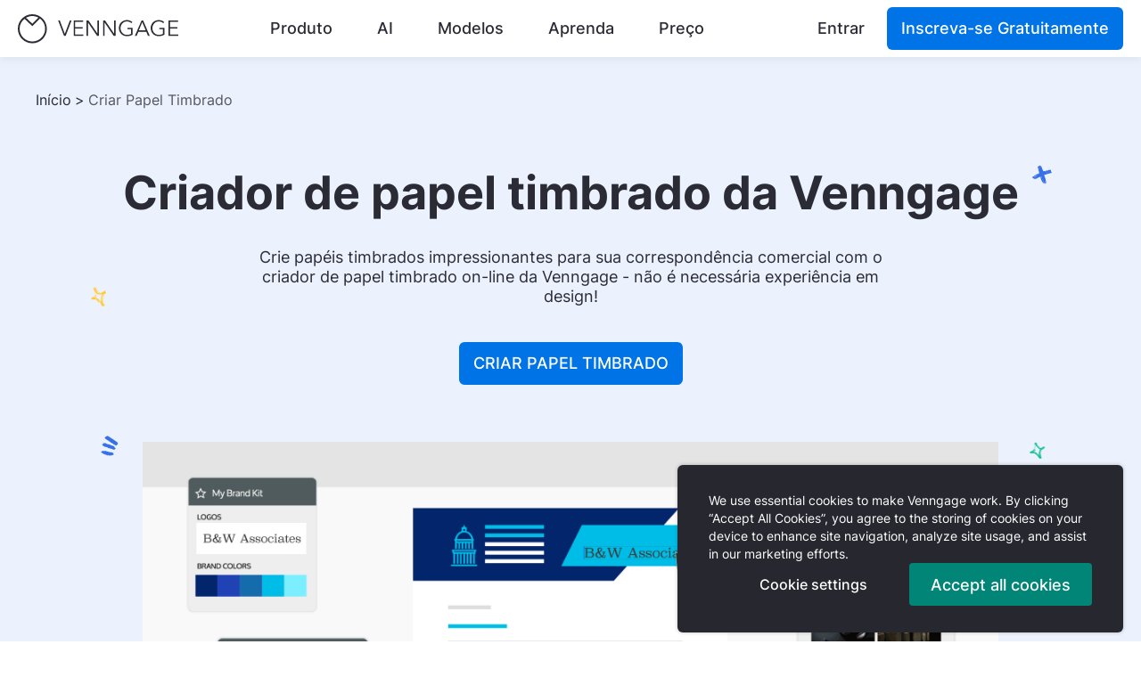

--- FILE ---
content_type: text/html; charset=UTF-8
request_url: https://pt.venngage.com/features/papel-timbrado
body_size: 20840
content:
<!DOCTYPE html>
<html lang="pt">
    <head>
        <meta charset="UTF-8" />
        <meta name="viewport" content="width=device-width, initial-scale=1.0" />
        <meta name="HandheldFriendly" content="true" />
        <meta name="apple-mobile-web-app-capable" content="yes" />
        <meta name="keywords" content="" />

        <!-- Global meta tags -->
                <meta name="robots" content="noodp, index, follow, max-image-preview:large, max-snippet:-1, max-video-preview:-1">
        
        <link rel="shortcut icon" type="image/png" href="https://cdn.venngage.com/assets/img/favicon.png">

            <title>
        Criador de papel timbrado gratuito | Personalize modelos de papel timbrado on-line    </title>

        <link rel="shortcut icon" href="https://cdn.venngage.com/assets/img/icon-blue.png" type="image/png" />
        <link rel="canonical" href="https://pt.venngage.com/features/papel-timbrado"/>

        <link rel="alternate" href="https://venngage.com/features/letterhead" hreflang="x-default">
        <link rel="alternate" href="https://es.venngage.com/features/hacer-membretes" hreflang="es">
            <link rel="alternate" href="https://pt.venngage.com/features/papel-timbrado" hreflang="pt">
            <link rel="alternate" href="https://it.venngage.com/features/carta-intestata" hreflang="it">
            <link rel="alternate" href="https://fr.venngage.com/features/papier-a-lettres" hreflang="fr">
            <link rel="alternate" href="https://de.venngage.com/features/briefkopf" hreflang="de">
            <link rel="alternate" href="https://ar.venngage.com/features/letterhead" hreflang="ar">
    
        <meta name="p:domain_verify" content="81a95e8ae559dfa248935182c42c9c7c" />
        <meta property="fb:app_id" content="771243406304847" />
        <meta name="description"
            content="Crie um papel timbrado para imprimir ou compartilhar on-line em minutos - você não precisa ter experiência em design! Obtenha acesso a centenas de modelos de papel timbrado fáceis de editar e melhore suas comunicações comerciais."/>
        <meta property="og:locale" content="pt" />
        <meta property="og:type" content="product" />
        <meta property="product:price:amount" content="0.00" />
        <meta property="product:price:currency" content="USD" />
        <meta property="og:title" content="Criador de papel timbrado gratuito | Personalize modelos de papel timbrado on-line"/>
        <meta property="og:description" content="Crie um papel timbrado para imprimir ou compartilhar on-line em minutos - você não precisa ter experiência em design! Obtenha acesso a centenas de modelos de papel timbrado fáceis de editar e melhore suas comunicações comerciais."/>
        <meta property="og:site_name" content="Venngage" />
        <meta property="og:image" content="https://cdn.venngage.com/landing/homepage-landing/og-image-homepage.png" />
        <meta name="twitter:card" content="summary" />
        <meta name="twitter:description" content="Crie um papel timbrado para imprimir ou compartilhar on-line em minutos - você não precisa ter experiência em design! Obtenha acesso a centenas de modelos de papel timbrado fáceis de editar e melhore suas comunicações comerciais."/>
        <meta name="twitter:title" content="Criador de papel timbrado gratuito | Personalize modelos de papel timbrado on-line"/>
        <meta name="twitter:site" content="@venngage" />
        <meta name="twitter:image" content="https://cdn.venngage.com/landing/homepage-landing/og-image-homepage.png" />
        <meta name="twitter:creator" content="@venngage" />
        <link rel="preload" href="https://cdn.venngage.com/assets/css/fonts-new.css" as="style" onload="this.onload=null;this.rel='stylesheet'">
        <noscript><link rel="stylesheet" type="text/css" href="https://cdn.venngage.com/assets/css/fonts-new.css"></noscript>

        <link rel="stylesheet" href="https://cdn.venngage.com/assets/css/gdpr.css">
        <link rel="stylesheet" href="https://cdn.venngage.com/assets/css/layout.css">
        <link rel="stylesheet" href="https://cdn.venngage.com/assets/css/ie-error.css">
            <link rel="prerender" href="https://cdn.venngage.com/assets/fonts/inter.ttf" as="font" type="font/ttf" crossorigin="true" />
    <link rel="stylesheet" href="https://cdn.venngage.com/assets/css/marketing.css">
    <link rel="stylesheet" type="text/css" href="https://cdn.venngage.com/assets/css/new-features-landing.css"/>
        <script src="https://cdn.venngage.com/assets/js/thirdPartyHandler.js?v=26.03.0"></script>
                <!-- Google Tag Manager -->
            <script>
        // Define dataLayer and the gtag function.
        window.dataLayer = window.dataLayer || [];
        function gtag(){dataLayer.push(arguments);}
    
        // Default consent to 'denied'.
        var GDPR_consent_countries = ['AT', 'BE', 'BG', 'HR', 'CY', 'CZ', 'DK', 'EE', 'FI', 'FR', 'DE', 'GR', 'HU', 'IE', 'IT', 'LV', 'LT', 'LU', 'MT', 'NL', 'PL', 'PT', 'RO', 'SK', 'SI', 'ES', 'SE', 'IS', 'LI', 'NO'];
        var US_consent_states = ['US-CA'];
        var all_consent_regions = GDPR_consent_countries.concat(US_consent_states);

        gtag('consent', 'default', {
            'ad_storage': 'denied',
            'analytics_storage': 'denied',
            'ad_user_data': 'denied',
            'ad_personalization': 'denied',
            'region': all_consent_regions
        });

        gtag('consent', 'default', {
            'ad_storage': 'granted',
            'analytics_storage': 'granted',
            'ad_user_data': 'granted',
            'ad_personalization': 'granted'
        });
    </script>
    <script>
        (function(w,d,s,l,i){w[l]=w[l]||[];w[l].push({"gtm.start":
        new Date().getTime(),event:"gtm.js"});var f=d.getElementsByTagName(s)[0],
        j=d.createElement(s),dl=l!="dataLayer"?"&l="+l:"";j.async=true;j.src=
        "https://www.googletagmanager.com/gtm.js?id="+i+dl;f.parentNode.insertBefore(j,f);
        })(window,document,"script","dataLayer","GTM-N9639L9");
    </script>
    <script>
        // must define after
        if (typeof window.CLI_Vg_HTML !== 'undefined' && typeof window.CLI_Vg_HTML.setGTMConsent === 'function') {
            window.CLI_Vg_HTML.setGTMConsent = function(preferences) {
                gtag('consent', 'update', {
                    'ad_storage': !!preferences.ad_storage ? 'granted' : 'denied',
                    'analytics_storage': !!preferences.analytics_storage ? 'granted' : 'denied',
                    'ad_user_data': !!preferences.ad_user_data ? 'granted' : 'denied',
                    'ad_personalization': !!preferences.ad_personalization ? 'granted' : 'denied'
                });
            }
        } else {
            console.error("CLI_Vg_HTML is not defined for gtm");
        }
    </script>
        <!-- End Google Tag Manager -->
        
                <!-- Sentry -->
        <script
            src="https://browser.sentry-cdn.com/5.16.1/bundle.min.js"
            integrity="sha384-XeIbINcUQP10HtmVHwZigannjNDpoQRe+uhAoW9J5HU5dHFpilP164LjqO78xtIB"
            crossorigin="anonymous"></script>
        <script>
            Sentry.init({
                dsn: 'https://d68cbccd1e8747c998bbc4be4466e72e@o48671.ingest.sentry.io/104249',
                release: '26.03.0',
                environment: 'production',
                enabled: "production" !== 'development', // disable Sentry for local development
                // Allows us to block specific urls from sending events to Sentry
                blacklistUrls: [
                    // Saved html pages on user devices
                    /file.*/
                ],
                ignoreErrors: [
                    // It seems to be triggered by Office 365 bot to sacn safe links, see https://github.com/getsentry/sentry-javascript/issues/3440#issuecomment-865857552
                    // So adding it to prevent our quota overflow
                    // Ref: https://github.com/getsentry/sentry-javascript/issues/3440#issuecomment-1233146122
                    /^Non-Error promise rejection captured with value: Object Not Found Matching Id:\d+/,
                ],
            });
        </script>
        
              </head>
    <body>
                <!-- Google Tag Manager (noscript) -->
            <noscript><iframe src="https://www.googletagmanager.com/ns.html?GTM-N9639L9" height="0" width="0" style="display:none;visibility:hidden"></iframe></noscript>
        <!-- End Google Tag Manager (noscript) -->
        
        <div class="gdpr gdpr_hidden">
    <section class="gdpr_container">
        <p class="gdpr_text">
            We use essential cookies to make Venngage work. By clicking “Accept All Cookies”, you agree to the storing of cookies on your 
            device to enhance site navigation, analyze site usage, and assist in our marketing efforts.
        </p>
        <div class="gdpr_button_container">
          <button style="font-size: 16px;" class="gdpr_button gdpr_manage_cookies_button">Cookie settings</button>
          <button class="gdpr_button gdpr_accept_cookies_button">Accept all cookies</button>
        </div>
    </section>
</div>

<div class="gdpr_modal">
    <div class="gdpr_modal_container">
        <div class="gdpr_modal_cookies">
            <div class="gdpr_modal_header">
                <p class="gdpr_modal_main_heading">Manage Cookies</p>
                <div class="gdpr_modal_close_button" tabindex="0" role="button" onclick="CLI_Vg_Consent.onCloseGDPRModal()">
                    <img class="" src="https://cdn.venngage.com/assets/img/gdpr/cross.svg" alt=""  />
                </div>
            </div>
            <p class="gdpr_modal_text">
                Cookies and similar technologies collect certain information about how you’re using our website. Some of them are essential, and 
                without them you wouldn’t be able to use Venngage. But others are optional, and you get to choose whether we use them or not.
            </p>
            <div class="gdpr_modal_link_container">
                <a class="gdpr_modal_link" href="https://help.venngage.com/hc/en-us/articles/11017596288525-Privacy-Policy-2-0">Learn More.</a>
            </div>
            <div class="gdpr_modal_button_group">
                <button class="gdpr_modal_button gdpr_modal_button_accept">Accept All</button>
                <button class="gdpr_modal_button gdpr_modal_button_reject">Reject All</button>
            </div>
        </div>
        <div class="gdpr_modal_cookies">
            <div class="gdpr_modal_header">
                <p class="gdpr_modal_heading">Strictly Necessary Cookies</p>
                <div class="gdpr_modal_special_text">
                    Always Active
                </div>
            </div>
            <p class="gdpr_modal_text">
                These cookies are always on, as they’re essential for making Venngage work, and making it safe. Without these cookies, services you’ve asked for can’t be provided.
            </p>
            <div class="gdpr_modal_list_control" tabindex="0" role="button" onclick="CLI_Vg_Consent.toggleProvidersGDPR(event)">
                <p class="gdpr_modal_list_control_text">Show cookie providers</p>
                <img src="https://cdn.venngage.com/assets/img/gdpr/arrow_up.svg" alt="" class="gdpr_modal_arrow_image" />
            </div>
            <ul class="gdpr_modal_list">
                <li>Venngage</li>
                <li>Amazon </li>
                <li>Google Login </li>
                <li>Intercom</li>
            </ul>
        </div>
        <div class="gdpr_modal_cookies">
            <div class="gdpr_modal_header">
                <p class="gdpr_modal_heading">Functionality Cookies</p>
                <div>
                    <label class="gdpr_switch">
                        <input type="checkbox" data-consent-category="functionality">
                        <span class="gdpr_slider"></span>
                        <span class="gdpr_label">Toggle Functionality Cookies</span>
                    </label>
                </div>
            </div>
            <p class="gdpr_modal_text">
                These cookies help us provide enhanced functionality and personalisation, and remember your settings. They may be set by us or by third party providers.
            </p>
            <div class="gdpr_modal_list_control" tabindex="0" role="button" onclick="CLI_Vg_Consent.toggleProvidersGDPR(event)">
                <p class="gdpr_modal_list_control_text">Show cookie providers</p>
                <img src="https://cdn.venngage.com/assets/img/gdpr/arrow_up.svg" alt="" class="gdpr_modal_arrow_image" />
            </div>
            <ul class="gdpr_modal_list">
                <li>Venngage</li>
                <li>Chameleon </li>
                <li>Intercom</li>
                <li>Algolia</li>
            </ul>
        </div>
        <div class="gdpr_modal_cookies">
            <div class="gdpr_modal_header">
                <p class="gdpr_modal_heading">Performance Cookies</p>
                <div>
                    <label class="gdpr_switch">
                        <input type="checkbox" data-consent-category="performance">
                        <span class="gdpr_slider"></span>
                        <span class="gdpr_label">Toggle Performance Cookies</span>
                    </label>
                </div>
            </div>
            <p class="gdpr_modal_text">
                These cookies help us analyze how many people are using Venngage, where they come from and how they're using it. 
                If you opt out of these cookies, we can’t get feedback to make Venngage better for you and all our users.
            </p>
            <div class="gdpr_modal_list_control" tabindex="0" role="button" onclick="CLI_Vg_Consent.toggleProvidersGDPR(event)">
                <p class="gdpr_modal_list_control_text">Show cookie providers</p>
                <img src="https://cdn.venngage.com/assets/img/gdpr/arrow_up.svg" alt="" class="gdpr_modal_arrow_image" />
            </div>
            <ul class="gdpr_modal_list">
                <li>Venngage</li>
                <li>Mixpanel </li>
                <li>Intercom</li>
                <li>Google Analytics</li>
                <li>Hotjar</li>
            </ul>
        </div>
        <div class="gdpr_modal_cookies">
            <div class="gdpr_modal_header">
                <p class="gdpr_modal_heading">Targeting Cookies</p>
                <div>
                    <label class="gdpr_switch">
                        <input type="checkbox" data-consent-category="targeting">
                        <span class="gdpr_slider"></span>
                        <span class="gdpr_label">Toggle Targeting Cookies</span>
                    </label>
                </div>
            </div>
            <p class="gdpr_modal_text">
                These cookies are set by our advertising partners to track your activity and show you relevant Venngage ads on other sites as you browse the internet.
            </p>
            <div class="gdpr_modal_list_control" tabindex="0" role="button" onclick="CLI_Vg_Consent.toggleProvidersGDPR(event)">
                <p class="gdpr_modal_list_control_text">Show cookie providers</p>
                <img src="https://cdn.venngage.com/assets/img/gdpr/arrow_up.svg" alt="" class="gdpr_modal_arrow_image" />
            </div>
            <ul class="gdpr_modal_list">
                <li>Google Ads</li>
                <li>Google Tag Manager </li>
                <li>Facebook</li>
                <li>Pinterest</li>
            </ul>
        </div>
        <div class="gdpr_modal_button_save_container">
            <button class="gdpr_modal_button_save"> Save & Close </button>
        </div>
    </div>
</div>

        <div>
            <header class="header_root">
                <nav class="nav_root" aria-label="Header Navigation">
                    <a href='#main' class="skip">
                        Ir para o conteúdo principal                    </a>
                    <a class="nav_logoLink" href="/">
                        <img src="https://cdn.venngage.com/assets/img/venngage-logo.svg" alt="Venngage" loading="lazy" width="180" height="33" data-vg-test-label="top-nav-logo" />
                        <img src="https://cdn.venngage.com/assets/img/venngage-icon.svg" class="mobile" alt="Venngage" loading="lazy" width="33" height="33" data-vg-test-label="top-nav-logo" />
                    </a>
                    <ul class="nav_navList" id="nav_navList" >
                        <li class="nav_navItem" id="top-nav-product">
                            <a class="link_button_root" data-vg-test-label="top-nav-product" data-type="product" href="/features" data-mixpanel-event-name="Product Nav Click">Produto</a>
                            <div class="menu_root menu_short" id="dropdown">
    <div class="menu_arrow menu_product menu_show menu_pointer" id="dropdown_arrow"></div>
    <div class="menu_contentContainer menu_product" id="dropdown_container">
        <div class="menu_menuContainer menu_product menu_show menu_pointer" id="dropdown_product" data-vg-test-label="menu-product">
            <div class="submenu_root submenu_root_product">
                <a class="submenu_item_root" data-vg-test-label="sub-menu-item-features" href="/features" data-mixpanel-event-name="Product Subnav Click" data-mixpanel-prop-option="features">
                    <div class="submenu_item_content">
                        <div class="submenu_item_svgContainer">
                            <img src="https://cdn.venngage.com/assets/img/star-outline.svg" class="submenu_item_image" alt="" role="presentation" />
                        </div>
                        <div class="submenu_item_textContainer">
                            <span class="submenu_item_text">Recursos</span>
                            <span class="submenu_item_subtext">Crie conteúdo que brilha</span>
                        </div>
                    </div>
                </a>
                <a class="submenu_item_root" data-vg-test-label="sub-menu-item-design-maker" href="https://venngage.com/features/accessible" data-mixpanel-event-name="Product Subnav Click" data-mixpanel-prop-option="a11y design maker">
                    <div class="submenu_item_content">
                        <div class="submenu_item_svgContainer fonts_visual_icon">
                            <img src="https://cdn.venngage.com/assets/img/accessibility-outline.svg" class="submenu_item_image" alt='' role="presentation" />
                        </div>
                        <div class="submenu_item_textContainer">
                            <span class="submenu_item_text">Criador de design acessível</span>
                            <span class="submenu_item_subtext">Verifique contraste, cores e muito mais</span>
                        </div>
                    </div>
                </a>
            </div>
            <div class="menu_divider"></div>
            <span class="menu_menuHeader">O que oferecemos</span>
                <div class="menu_productPageContainer">
                    <a class="menu_pageLink" href='/features/criar-infografico' data-vg-test-label="feature-page-1" data-mixpanel-event-name="Product Subnav Click" data-mixpanel-prop-landing-page="Infographics">
                        Infográficos                    </a>
                    <a class="menu_pageLink" href='/features/brochura' data-vg-test-label="feature-page-2" data-mixpanel-event-name="Product Subnav Click" data-mixpanel-prop-landing-page="Brochures">Brochuras</a>
                    <a class="menu_pageLink" href='/features/criar-cartaz' data-vg-test-label="feature-page-3" data-mixpanel-event-name="Product Subnav Click" data-mixpanel-prop-landing-page="Posters">Folhetos</a>
                    <a class="menu_pageLink"
                        href='/features/criar-cronograma'
                        data-vg-test-label="feature-page-4" data-mixpanel-event-name="Product Subnav Click"
                        data-mixpanel-prop-landing-page="Timeline Maker">
                        Cronogramas                    </a>
                    <a class="menu_pageLink" href='/features/papel-timbrado' data-vg-test-label="feature-page-5" data-mixpanel-event-name="Product Subnav Click" data-mixpanel-prop-landing-page="Letterheads">Papéis Timbrados</a>
                    <a class="menu_pageLink" href='/features/gerador-de-grafico' data-vg-test-label="feature-page-6" data-mixpanel-event-name="Product Subnav Click" data-mixpanel-prop-landing-page="Graph Maker">Gráficos</a>
                    <a class="menu_pageLink" href='/features/fazer-mapa-mental' data-vg-test-label="feature-page-7" data-mixpanel-event-name="Product Subnav Click" data-mixpanel-prop-landing-page="Mind Maps">Mapas Mentais</a>
                    <a class="menu_pageLink" href='/features/white-paper' data-vg-test-label="feature-page-8" data-mixpanel-event-name="Product Subnav Click" data-mixpanel-prop-landing-page="White Papers">
                        White Papers                    </a>
                    <a class="menu_pageLink" href='/features/criar-ebook' data-vg-test-label="feature-page-9" data-mixpanel-event-name="Product Subnav Click" data-mixpanel-prop-landing-page="Ebooks">Ebooks</a>
                    <a class="menu_pageLink" href='/features/criar-folhetos' data-vg-test-label="feature-page-10" data-mixpanel-event-name="Product Subnav Click" data-mixpanel-prop-landing-page="Flyers">Folhetos</a>
                    <a class="menu_pageLink" href='/features/criar-roadmap' data-vg-test-label="feature-page-11" data-mixpanel-event-name="Product Subnav Click" data-mixpanel-prop-landing-page="Roadmaps">Roadmaps</a>
                    <a class="menu_pageLink" href='/features/genogram-maker' data-vg-test-label="feature-page-12" data-mixpanel-event-name="Product Subnav Click" data-mixpanel-prop-landing-page="Genogram">Genogramas</a>
                    <a class="menu_pageLink" href='/features/criar-curriculo' data-vg-test-label="feature-page-13" data-mixpanel-event-name="Product Subnav Click" data-mixpanel-prop-landing-page="Resumes">Currículos</a>
                    <a class="menu_pageLink" href='/features/criar-grafico-de-setores' data-vg-test-label="feature-page-14" data-mixpanel-event-name="Product Subnav Click" data-mixpanel-prop-landing-page="Resumes">Gráficos de Pizza</a>
                    <a class="menu_pageLink" href='/features/modelo-newsletter' data-vg-test-label="feature-page-15" data-mixpanel-event-name="Product Subnav Click" data-mixpanel-prop-landing-page="Newsletters">Newsletters</a>
                    <a class="menu_pageLink" href='/features/estudo-de-caso' data-vg-test-label="feature-page-16" data-mixpanel-event-name="Product Subnav Click" data-mixpanel-prop-landing-page="Newsletters">Gerador de estudo de caso</a>
                </div>
        </div>
    </div>
</div>
                        </li>
                        <li class="nav_navItem" id="top-nav-ai">
                            <a class="link_button_root" data-vg-test-label="top-nav-ai" data-type="ai" href="/ai-tools" data-mixpanel-event-name="AI Nav Click">AI</a>
                            <div class="menu_root menu_short" id="dropdown">
    <div class="menu_arrow menu_ai menu_show menu_pointer" id="dropdown_arrow"></div>
    <div class="menu_contentContainer menu_ai" id="dropdown_container">
        <div class="menu_menuContainer menu_ai menu_show menu_pointer" id="dropdown_ai" data-vg-test-label="menu-ai">
            <div class="submenu_root submenu_root_ai">
                <a class="submenu_item_root" data-vg-test-label="sub-menu-item-ai-tools" href="/ai-tools"
                    data-mixpanel-event-name="AI Subnav Click" data-mixpanel-prop-option="ai tools">
                    <div class="submenu_item_content">
                        <div class="submenu_item_svgContainer fonts_visual_icon">
                            <img src="https://cdn.venngage.com/assets/img/union.svg" class="submenu_item_image" alt=''
                                role="presentation" />
                        </div>
                        <div class="submenu_item_textContainer">
                            <span class="submenu_item_text">Gerador de Design com IA</span>
                            <span class="submenu_item_subtext">Gere designs com tecnologia de IA</span>
                        </div>
                    </div>
                </a>
            </div>
            <div class="menu_divider"></div>
            <span class="menu_menuHeader">O que oferecemos</span>
            <div class="menu_aiPageContainer">
                <a class="menu_pageLink" href='/ai-tools/infographic-generator'
                    data-vg-test-label="ai-tools-infographics" data-mixpanel-event-name="AI Subnav Click"
                    data-mixpanel-prop-landing-page="AI Infographics">
                    Gerador de Infográficos com IA                </a>
                <a class="menu_pageLink" href='/ai-tools/brochure-generator' data-vg-test-label="ai-tools-brochure"
                    data-mixpanel-event-name="AI Subnav Click" data-mixpanel-prop-landing-page="AI brochure">
                    Gerador de Brochuras com IA                </a>
                <a class="menu_pageLink" href='/ai-tools/brochure-generator' data-vg-test-label="ai-tools-brochure"
                    data-mixpanel-event-name="AI Subnav Click" data-mixpanel-prop-landing-page="AI brochure">
                    Gerador de Panfletos com IA                </a>
                <a class="menu_pageLink" href='/ai-tools/proposal-generator' data-vg-test-label="ai-tools-4"
                    data-mixpanel-event-name="AI Subnav Click" data-mixpanel-prop-landing-page="Proposal Generator">
                    Gerador de Propostas com IA                </a>
                <a class="menu_pageLink" href='/ai-tools/poster-generator' data-vg-test-label="ai-tools-5"
                    data-mixpanel-event-name="AI Subnav Click" data-mixpanel-prop-landing-page="AI Poster Generator">Gerador de Cartazes com IA                </a>
                <a class="menu_pageLink" href='/ai-tools/book-cover-generator' data-vg-test-label="ai-tools-6"
                    data-mixpanel-event-name="AI Subnav Click"
                    data-mixpanel-prop-landing-page="AI Book Cover Generator">
                    Gerador de Capas de Livros com IA                </a>
                <a class="menu_pageLink" href='/ai-tools/catalog-generator' data-vg-test-label="ai-tools-7"
                    data-mixpanel-event-name="AI Subnav Click" data-mixpanel-prop-landing-page="AI Catalog Generator">
                    Gerador de Catálogos com IA                </a>
                <a class="menu_pageLink" href='/ai-tools/report-generator' data-vg-test-label="ai-tools-8"
                    data-mixpanel-event-name="AI Subnav Click" data-mixpanel-prop-landing-page="AI Report Generator">
                    Gerador de Relatórios com IA                </a>
                <a class="menu_pageLink" href='/ai-tools/chart' data-vg-test-label="ai-tools-9"
                    data-mixpanel-event-name="AI Subnav Click" data-mixpanel-prop-landing-page="AI Chart Generator">
                    Gerador de Gráficos com IA                </a>
                <a class="menu_pageLink" href='/ai-tools/timeline-generator' data-vg-test-label="ai-tools-10"
                    data-mixpanel-event-name="AI Subnav Click" data-mixpanel-prop-landing-page="AI Timeline Generator">
                    Gerador de Linhas do Tempo com IA                </a>
                <a class="menu_pageLink" href='https://venngage.com/ai-tools/flowchart-generator' data-vg-test-label="ai-tools-11"
                    data-mixpanel-event-name="AI Subnav Click" data-mixpanel-prop-landing-page="AI Flowchart Generator">
                    Gerador de Fluxogramas com IA                </a>
                <a class="menu_pageLink" href='https://venngage.com/ai-tools/newsletter-generator' data-vg-test-label="ai-tools-12"
                    data-mixpanel-event-name="AI Subnav Click"
                    data-mixpanel-prop-landing-page="AI Newsletter Generator">
                    Gerador de Newsletters com IA                </a>
                <a class="menu_pageLink" href='https://venngage.com/ai-tools/one-pager-generator' data-vg-test-label="ai-tools-13"
                    data-mixpanel-event-name="AI Subnav Click" data-mixpanel-prop-landing-page="AI One Pager Generator">
                    Gerador de Uma Página com IA                </a>
                <a class="menu_pageLink" href='/ai-tools/roadmap-generator' data-vg-test-label="ai-tools-14"
                    data-mixpanel-event-name="AI Subnav Click" data-mixpanel-prop-landing-page="AI Roadmap Generator">
                    Gerador de Roadmaps com IA                </a>
                <a class="menu_pageLink" href='/ai-tools/ai-contract-generator' data-vg-test-label="ai-tools-15"
                    data-mixpanel-event-name="AI Subnav Click" data-mixpanel-prop-landing-page="AI Contract Generator">
                    Gerador de Contratos com IA                </a>
                <a class="menu_pageLink" href='/ai-tools/pitch-deck-generator' data-vg-test-label="ai-tools-15"
                    data-mixpanel-event-name="AI Subnav Click"
                    data-mixpanel-prop-landing-page="AI Pitch Deck Generator">
                    Gerador de Apresentações com IA                </a>
                <a class="menu_pageLink" href='https://venngage.com/ai-tools/white-paper-generator' data-vg-test-label="ai-tools-17"
                    data-mixpanel-event-name="AI Subnav Click"
                    data-mixpanel-prop-landing-page="AI White Paper Generator">
                    Gerador de White Papers com IA                </a>
            </div>
        </div>
    </div>
</div>                        </li>
                        <li class="nav_navItem" id="top-nav-templates">
                            <a class="link_button_root" data-vg-test-label="top-nav-templates" data-type="templates" href="/templates" data-mixpanel-event-name="Templates Nav Click">Modelos</a>
                            <div class="menu_root menu_short" id="dropdown">
    <div class="menu_arrow menu_templates menu_show menu_pointer" id="dropdown_arrow"></div>
    <div class="menu_contentContainer menu_templates" id="dropdown_container">
        <div class="menu_menuContainer menu_templates menu_show menu_pointer" id="dropdown_templates" data-vg-test-label="menu-templates">
            <span class="menu_menuHeader">Modelos Populares</span>
            <div class="menu_divider"></div>
            <div class="submenu_root">
                <a
                    class="submenu_item_root"
                    data-vg-test-label="sub-menu-item-infographic"
                    href="/templates"
                    data-mixpanel-event-name="Templates Subnav Click"
                    data-mixpanel-prop-option="infographic"
                >
                    <div class="submenu_item_content">
                        <div class="submenu_item_svgContainer">
                            <img src="https://cdn.venngage.com/assets/img/infographic.svg" class="submenu_item_image" alt="" role="presentation" />
                        </div>
                        <div class="submenu_item_textContainer"><span class="submenu_item_text">Modelos de Infográficos</span></div>
                    </div>
                </a>
                <a class="submenu_item_root" data-vg-test-label="sub-menu-item-brochure" href="/templates/brochures" data-mixpanel-event-name="Templates Subnav Click" data-mixpanel-prop-option="brochure">
                    <div class="submenu_item_content">
                        <div class="submenu_item_svgContainer">
                            <img src="https://cdn.venngage.com/landing/img/brochure-icon.svg" class="submenu_item_image" alt="" role="presentation" />
                        </div>
                        <div class="submenu_item_textContainer"><span class="submenu_item_text">Modelos de folheto</span></div>
                    </div>
                </a>
                <a class="submenu_item_root" data-vg-test-label="sub-menu-item-poster" href="/templates/posters" data-mixpanel-event-name="Templates Subnav Click" data-mixpanel-prop-option="poster">
                    <div class="submenu_item_content">
                        <div class="submenu_item_svgContainer">
                            <img src="https://cdn.venngage.com/landing/img/poster-icon.svg" class="submenu_item_image" alt="" role="presentation" />
                        </div>
                        <div class="submenu_item_textContainer"><span class="submenu_item_text">Modelos de pôster</span></div>
                    </div>
                </a>
                <a class="submenu_item_root" data-vg-test-label="sub-menu-item-white-paper" href="/templates/white-papers" data-mixpanel-event-name="Templates Subnav Click" data-mixpanel-prop-option="white-paper">
                    <div class="submenu_item_content">
                        <div class="submenu_item_svgContainer">
                            <img src="https://cdn.venngage.com/landing/img/whitepaper-icon.svg" class="submenu_item_image" alt="" role="presentation" />
                        </div>
                        <div class="submenu_item_textContainer"><span class="submenu_item_text">Modelos de white paper</span></div>
                    </div>
                </a>
                <a class="submenu_item_root" data-vg-test-label="sub-menu-item-flyer" href="/templates/flyers" data-mixpanel-event-name="Templates Subnav Click" data-mixpanel-prop-option="flyer">
                    <div class="submenu_item_content">
                        <div class="submenu_item_svgContainer">
                            <img src="https://cdn.venngage.com/landing/img/flyer-icon.svg" class="submenu_item_image" alt="" role="presentation" />
                        </div>
                        <div class="submenu_item_textContainer"><span class="submenu_item_text">Modelos de folheto</span></div>
                    </div>
                </a>
                <a
                    class="submenu_item_root"
                    data-vg-test-label="sub-menu-item-mind-map"
                    href="/templates/mind-maps"
                    data-mixpanel-event-name="Templates Subnav Click"
                    data-mixpanel-prop-option="mind-map"
                >
                    <div class="submenu_item_content">
                        <div class="submenu_item_svgContainer">
                            <img src="https://cdn.venngage.com/landing/img/mindmap-icon.svg" class="submenu_item_image" alt="" role="presentation" />
                        </div>
                        <div class="submenu_item_textContainer"><span class="submenu_item_text">Modelos de mapas mentais</span></div>
                    </div>
                </a>
                <a class="submenu_item_root" data-vg-test-label="sub-menu-item-diagram" href="/templates/diagrams" data-mixpanel-event-name="Templates Subnav Click" data-mixpanel-prop-option="diagram">
                    <div class="submenu_item_content">
                        <div class="submenu_item_svgContainer">
                            <img src="https://cdn.venngage.com/assets/img/diagram.svg" class="submenu_item_image" alt="" role="presentation" />
                        </div>
                        <div class="submenu_item_textContainer"><span class="submenu_item_text">Modelos de diagrama</span></div>
                    </div>
                </a>
                <a class="submenu_item_root" data-vg-test-label="sub-menu-item-report" href="/templates/reports" data-mixpanel-event-name="Templates Subnav Click" data-mixpanel-prop-option="report">
                    <div class="submenu_item_content">
                        <div class="submenu_item_svgContainer">
                            <img src="https://cdn.venngage.com/assets/img/report.svg" class="submenu_item_image" alt="" role="presentation" />
                        </div>
                        <div class="submenu_item_textContainer"><span class="submenu_item_text">Modelos de relatório</span></div>
                    </div>
                </a>
            </div>
        </div>
    </div>
</div>
                        </li>
                        <li class="nav_navItem" id="top-nav-learn">
                            <a class="link_button_root" data-vg-test-label="top-nav-learn" data-type="learn" href="/blog/" data-mixpanel-event-name="Learn Nav Click">Aprenda</a>
                            <div class="menu_root menu_short" id="dropdown">
    <div class="menu_arrow menu_learn menu_show menu_pointer" id="dropdown_arrow"></div>
    <div class="menu_contentContainer menu_learn" id="dropdown_container">
        <div class="menu_menuContainer menu_learn menu_show menu_pointer" id="dropdown_learn" data-vg-test-label="menu-learn">
            <span class="menu_menuHeader">Recursos Educacionais</span>
            <div class="menu_divider"></div>
            <div class="submenu_root">
                <a class="submenu_item_root" data-vg-test-label="sub-menu-item-blog" href="/blog/" data-mixpanel-event-name="Learn Subnav Click" data-mixpanel-prop-option="blog">
                    <div class="submenu_item_content">
                        <div class="submenu_item_svgContainer">
                            <img src="https://cdn.venngage.com/assets/img/blog.svg" class="submenu_item_image" alt="" role="presentation" />
                        </div>
                        <div class="submenu_item_textContainer">
                            <span class="submenu_item_text">Blog</span>
                            <p class="submenu_item_subtext">Leia nossos artigos e guias</p>
                        </div>
                    </div>
                </a>
                                <a class="submenu_item_root" data-vg-test-label="sub-menu-item-help-center" href="https://help.venngage.com/hc/pt-br/" data-mixpanel-event-name="Learn Subnav Click" data-mixpanel-prop-option="help-center">
                    <div class="submenu_item_content">
                        <div class="submenu_item_svgContainer">
                            <img src="https://cdn.venngage.com/assets/img/customer-support.svg" class="submenu_item_image" alt="" role="presentation" />
                        </div>
                        <div class="submenu_item_textContainer">
                            <span class="submenu_item_text">Centro de Ajuda</span>
                            <span class="submenu_item_subtext">Obtenha ajuda e suporte</span>
                        </div>
                    </div>
                </a>
            </div>
        </div>
    </div>
</div>
                        </li>
                        <li class="nav_navItem" id="top-nav-pricing">
                            <a class="link_button_root" data-vg-test-label="top-nav-pricing" data-type="pricing" href="/pricing" data-mixpanel-event-name="Pricing Nav Click">Preço</a>
                            <div class="menu_root menu_short" id="dropdown">
    <div class="menu_arrow menu_pricing menu_show menu_pointer" id="dropdown_arrow"></div>
    <div class="menu_contentContainer menu_pricing" id="dropdown_container">
        <div class="menu_menuContainer menu_pricing menu_show menu_pointer" id="dropdown_pricing" data-vg-test-label="menu-pricing">
            <span class="menu_menuHeader">Tipos de planos</span>
            <div class="menu_divider"></div>
            <div class="submenu_root">
                <a class="submenu_item_root" data-vg-test-label="sub-menu-item-plans" href="/pricing" data-mixpanel-event-name="PricingPlan Subnav Click" data-mixpanel-prop-option="plans">
                    <div class="submenu_item_content">
                        <div class="submenu_item_svgContainer">
                            <img src="https://cdn.venngage.com/assets/img/features.svg" class="submenu_item_image" alt="" role="presentation" />
                        </div>
                        <div class="submenu_item_textContainer"><span class="submenu_item_text">Planos</span></div>
                    </div>
                </a>
            </div>
            <div class="menu_divider"></div>
            <div class="submenu_root">
                <a class="submenu_item_root" data-vg-test-label="sub-menu-item-premium" href="/pricing/premium" data-mixpanel-event-name="Pricing Subnav Click" data-mixpanel-prop-option="premium">
                    <div class="submenu_item_content">
                        <div class="submenu_item_svgContainer">
                            <img src="https://cdn.venngage.com/assets/img/individual-padding.svg" class="submenu_item_image" alt="" role="presentation" />
                        </div>
                        <div class="submenu_item_textContainer"><span class="submenu_item_text">Para indivíduos</span></div>
                    </div>
                </a>
                <a class="submenu_item_root" data-vg-test-label="sub-menu-item-business" href="/pricing/business" data-mixpanel-event-name="Pricing Subnav Click" data-mixpanel-prop-option="business">
                    <div class="submenu_item_content">
                        <div class="submenu_item_svgContainer">
                            <img src="https://cdn.venngage.com/assets/img/business.svg" class="submenu_item_image" alt="" role="presentation" />
                        </div>
                        <div class="submenu_item_textContainer"><span class="submenu_item_text">Para Profissionais</span></div>
                    </div>
                </a>
                <a class="submenu_item_root" data-vg-test-label="sub-menu-item-enterprise" href="/pricing/enterprise" data-mixpanel-event-name="Pricing Subnav Click" data-mixpanel-prop-option="enterprise">
                    <div class="submenu_item_content">
                        <div class="submenu_item_svgContainer">
                            <img src="https://cdn.venngage.com/assets/img/enterprise.svg" class="submenu_item_image" alt="" role="presentation" />
                        </div>
                        <div class="submenu_item_textContainer"><span class="submenu_item_text">Para Empresas</span></div>
                    </div>
                </a>
                <a
                    class="submenu_item_root"
                    data-vg-test-label="sub-menu-item-nonprofits"
                    href="/pricing/nonprofit"
                    data-mixpanel-event-name="Pricing Subnav Click"
                    data-mixpanel-prop-option="nonprofits"
                >
                    <div class="submenu_item_content">
                        <div class="submenu_item_svgContainer">
                            <img src="https://cdn.venngage.com/assets/img/nonprofit.svg" class="submenu_item_image" alt="" role="presentation" />
                        </div>
                        <div class="submenu_item_textContainer"><span class="submenu_item_text">Para ONGs</span></div>
                    </div>
                </a>
            </div>
        </div>
    </div>
</div>
                        </li>
                    </ul>
                    <div class="nav_ctaContainer ">
                        <a class="link_button_root " data-vg-test-label="top-nav-log-in" href="https://infograph.venngage.com/signin" rel="nofollow">Entrar</a>
                                                <a class="button_root" data-vg-test-label="top-nav-sign-up" href="https://infograph.venngage.com/signup" data-mixpanel-event-name="Sign Up" data-mixpanel-prop-button-number="navigation" rel="nofollow">Inscreva-se Gratuitamente</a>
                    </div>
                    <div class="nav_hamburgerMenu" >
                        <div class="hamburger_root" id="hamburger" tabindex="0"><span></span><span></span><span></span><span></span></div>
                    </div>
                </nav>

                <div class="mobile_menu_root " id="mobile_menu_default">
    <ul class="mobile_menu_messageBoxContent">
        <li>
            <div class="mobile_menu_messageBoxItem" data-vg-test-label="top-nav-product" tabindex="0" role="button" data-action="menuInfo('top-nav-product', event)">
                <div class="mobile_menu_messageBoxItemText"><span class="mobile_menu_typography mobile_menu_h6">Produto</span></div>
                <div class="mobile_menu_arrow mobile_menu_right"></div>
            </div>
        </li>
        <div class="mobile_menu_divider"></div>
        <li>
            <div class="mobile_menu_messageBoxItem" data-vg-test-label="top-nav-ai" tabindex="0" role="button" data-action="menuInfo('top-nav-ai', event)">
                <div class="mobile_menu_messageBoxItemText"><span class="mobile_menu_typography mobile_menu_h6">AI</span></div>
                <div class="mobile_menu_arrow mobile_menu_right"></div>
            </div>
        </li>
        <div class="mobile_menu_divider"></div>
        <li>
            <div class="mobile_menu_messageBoxItem"  data-vg-test-label="top-nav-templates" tabindex="0" role="button" data-action="menuInfo('top-nav-templates', event)">
                <div class="mobile_menu_messageBoxItemText"><span class="mobile_menu_typography mobile_menu_h6">Modelos</span></div>
                <div class="mobile_menu_arrow mobile_menu_right"></div>
            </div>
        </li>
        <div class="mobile_menu_divider"></div>
        <li>
            <div class="mobile_menu_messageBoxItem" data-vg-test-label="top-nav-learn" tabindex="0" role="button" data-action="menuInfo('top-nav-learn', event)">
                <div class="mobile_menu_messageBoxItemText"><span class="mobile_menu_typography mobile_menu_h6">Aprenda</span></div>
                <div class="mobile_menu_arrow mobile_menu_right"></div>
            </div>
        </li>
        <div class="mobile_menu_divider"></div>
        <li>
            <div class="mobile_menu_messageBoxItem" data-vg-test-label="top-nav-pricing" tabindex="0" role="button" data-action="menuInfo('top-nav-pricing', event)">
                <div class="mobile_menu_messageBoxItemText"><span class="mobile_menu_typography mobile_menu_h6">Preço</span></div>
                <div class="mobile_menu_arrow mobile_menu_right"></div>
            </div>
        </li>
        <div class="mobile_menu_divider"></div>
    </ul>
    <div class="mobile_menu_ctaContainer">
        <a class="link_button_root" data-vg-test-label="top-nav-log-in" href="https://infograph.venngage.com/signin" rel="nofollow"><span class="mobile_menu_typography mobile_menu_subtitle1 mobile_menu_bold">Entrar</span></a>
        <a class="link_button_root" data-vg-test-label="top-nav-sign-up" href="https://infograph.venngage.com/signup" rel="nofollow"><span class="mobile_menu_typography mobile_menu_subtitle1 mobile_menu_bold">Inscreva-se Gratuitamente</span></a>
    </div>
</div>

<div class="mobile_menu_root " id="mobile_menu_product" data-for="top-nav-product">
    <div class="mobile_menu_messageBoxHeader" tabindex="0" role="button" data-action="menuInfo('default', event)">
      <div class="mobile_menu_arrow mobile_menu_left"></div>
      <span class="mobile_menu_typography mobile_menu_h6">Produto</span>
    </div>
    <div class="mobile_menu_divider"></div>
    <div class="mobile_menu_messageBoxContent">
      <a href="/features" class="mobile_menu_messageBoxItem">
          <div class="mobile_menu_messageBoxItemAvatar">
            <img src="https://cdn.venngage.com/assets/img/star-outline.svg" class="submenu_item_image" alt="Product" />
          </div>
          <div data-url="/features" class="mobile_menu_messageBoxItemText"><span class="mobile_menu_typography mobile_menu_body1">Recursos</span></div>
      </a>
      <a href="https://venngage.com/features/accessible" class="mobile_menu_messageBoxItem" data-mixpanel-event-name="Product Subnav Click" data-mixpanel-prop-option="a11y design maker">
        <div class="mobile_menu_messageBoxItemAvatar">
          <img src="https://cdn.venngage.com/assets/img/accessibility-outline.svg" class="submenu_item_image" alt="" role="presentation" />
        </div>
        <div data-url="https://venngage.com/features/accessible" class="mobile_menu_messageBoxItemText"><span class="mobile_menu_typography mobile_menu_body1">Criador de design acessível</span></div>
      </a>
      <div class="mobile_menu_subMenuHeader"><span class="mobile_menu_typography mobile_menu_body2">O que oferecemos</span></div>
      <a href='/features/criar-infografico' class="mobile_menu_messageBoxItem mobile_menu_secondaryMenu" data-vg-test-label="feature-page-1" data-mixpanel-event-name="Product Subnav Click" data-mixpanel-prop-landing-page="Infographics">
          <div class="mobile_menu_messageBoxItemText"><span class="mobile_menu_typography mobile_menu_body1">Infográficos</span></div>
      </a>
      <a href='/features/brochura' class="mobile_menu_messageBoxItem mobile_menu_secondaryMenu" data-vg-test-label="feature-page-2" data-mixpanel-event-name="Product Subnav Click" data-mixpanel-prop-landing-page="Brochures">
        <div class="mobile_menu_messageBoxItemText"><span class="mobile_menu_typography mobile_menu_body1">Brochuras</span></div>
      </a>
      <a href='/features/criar-cartaz' class="mobile_menu_messageBoxItem mobile_menu_secondaryMenu" data-vg-test-label="feature-page-3" data-mixpanel-event-name="Product Subnav Click" data-mixpanel-prop-landing-page="Posters">
        <div class="mobile_menu_messageBoxItemText"><span class="mobile_menu_typography mobile_menu_body1">Folhetos</span></div>
      </a>
      <a href='/features/criar-cronograma' class="mobile_menu_messageBoxItem mobile_menu_secondaryMenu" data-vg-test-label="feature-page-4" data-mixpanel-event-name="Product Subnav Click" data-mixpanel-prop-landing-page="Timeline Maker">
        <div class="mobile_menu_messageBoxItemText"><span class="mobile_menu_typography mobile_menu_body1">Cronogramas</span></div>
      </a>
      <a href='/features/papel-timbrado' class="mobile_menu_messageBoxItem mobile_menu_secondaryMenu" data-vg-test-label="feature-page-5" data-mixpanel-event-name="Product Subnav Click" data-mixpanel-prop-landing-page="Letterheads">
        <div class="mobile_menu_messageBoxItemText"><span class="mobile_menu_typography mobile_menu_body1">Papéis Timbrados</span></div>
      </a>
      <a href='/features/gerador-de-grafico' class="mobile_menu_messageBoxItem mobile_menu_secondaryMenu" data-vg-test-label="feature-page-6" data-mixpanel-event-name="Product Subnav Click" data-mixpanel-prop-landing-page="Graph">
        <div class="mobile_menu_messageBoxItemText"><span class="mobile_menu_typography mobile_menu_body1">Gráficos</span></div>
      </a>
      <a href='/features/fazer-mapa-mental' class="mobile_menu_messageBoxItem mobile_menu_secondaryMenu" data-vg-test-label="feature-page-7" data-mixpanel-event-name="Product Subnav Click" data-mixpanel-prop-landing-page="Mind Maps">
        <div class="mobile_menu_messageBoxItemText"><span class="mobile_menu_typography mobile_menu_body1">Mapas Mentais</span></div>
      </a>
      <a href='/features/white-paper' class="mobile_menu_messageBoxItem mobile_menu_secondaryMenu" data-vg-test-label="feature-page-8" data-mixpanel-event-name="Product Subnav Click" data-mixpanel-prop-landing-page="White Papers">
        <div class="mobile_menu_messageBoxItemText"><span class="mobile_menu_typography mobile_menu_body1">White Papers</span></div>
      </a>  
      <a href='/features/criar-ebook' class="mobile_menu_messageBoxItem mobile_menu_secondaryMenu" data-vg-test-label="feature-page-9" data-mixpanel-event-name="Product Subnav Click" data-mixpanel-prop-landing-page="Ebooks">
        <div class="mobile_menu_messageBoxItemText"><span class="mobile_menu_typography mobile_menu_body1">Ebooks</span></div>
      </a>
      <a href='/features/criar-folhetos' class="mobile_menu_messageBoxItem mobile_menu_secondaryMenu" data-vg-test-label="feature-page-10" data-mixpanel-event-name="Product Subnav Click" data-mixpanel-prop-landing-page="Flyers">
        <div class="mobile_menu_messageBoxItemText"><span class="mobile_menu_typography mobile_menu_body1">Folhetos</span></div>
      </a>
      <a href='/features/criar-roadmap' class="mobile_menu_messageBoxItem mobile_menu_secondaryMenu" data-vg-test-label="feature-page-11" data-mixpanel-event-name="Product Subnav Click" data-mixpanel-prop-landing-page="Roadmaps">
        <div class="mobile_menu_messageBoxItemText"><span class="mobile_menu_typography mobile_menu_body1">Roadmaps</span></div>
      </a>
      <a href='/features/genogram-maker' class="mobile_menu_messageBoxItem mobile_menu_secondaryMenu" data-vg-test-label="feature-page-12" data-mixpanel-event-name="Product Subnav Click" data-mixpanel-prop-landing-page="Genogram">
        <div class="mobile_menu_messageBoxItemText"><span class="mobile_menu_typography mobile_menu_body1">Genogramas</span></div>
      </a>
      <a href='/features/criar-curriculo' class="mobile_menu_messageBoxItem mobile_menu_secondaryMenu" data-vg-test-label="feature-page-13" data-mixpanel-event-name="Product Subnav Click" data-mixpanel-prop-landing-page="Resumes">
        <div class="mobile_menu_messageBoxItemText"><span class="mobile_menu_typography mobile_menu_body1">Currículos</span></div>
      </a>
      <a href='/features/criar-grafico-de-setores' class="mobile_menu_messageBoxItem mobile_menu_secondaryMenu" data-vg-test-label="feature-page-14" data-mixpanel-event-name="Product Subnav Click" data-mixpanel-prop-landing-page="Pie Chart">
        <div class="mobile_menu_messageBoxItemText"><span class="mobile_menu_typography mobile_menu_body1">Gráficos de Pizza</span></div>
      </a>
      <a href='/features/modelo-newsletter' class="mobile_menu_messageBoxItem mobile_menu_secondaryMenu" data-vg-test-label="feature-page-15" data-mixpanel-event-name="Product Subnav Click" data-mixpanel-prop-landing-page="Newsletters">
        <div class="mobile_menu_messageBoxItemText"><span class="mobile_menu_typography mobile_menu_body1">Newsletters</span></div>
      </a>
      <a href='/features/estudo-de-caso' class="mobile_menu_messageBoxItem mobile_menu_secondaryMenu" data-vg-test-label="feature-page-16" data-mixpanel-event-name="Product Subnav Click" data-mixpanel-prop-landing-page="Case Study">
        <div class="mobile_menu_messageBoxItemText"><span class="mobile_menu_typography mobile_menu_body1">Gerador de estudo de caso</span></div>
      </a>
    </div>
</div>

<div class="mobile_menu_root " id="mobile_menu_ai" data-for="top-nav-ai">
    <div class="mobile_menu_messageBoxHeader" tabindex="0" role="button" data-action="menuInfo('default', event)">
      <div class="mobile_menu_arrow mobile_menu_left"></div>
      <span class="mobile_menu_typography mobile_menu_h6">AI</span>
    </div>
    <div class="mobile_menu_divider"></div>
    <div class="mobile_menu_messageBoxContent">
      <a href="/ai-tools" class="mobile_menu_messageBoxItem" data-mixpanel-event-name="AI Subnav Click" data-mixpanel-prop-option="ai tools">
        <div class="mobile_menu_messageBoxItemAvatar">
          <img src="https://cdn.venngage.com/assets/img/union.svg" class="submenu_item_image" alt="" role="presentation" />
        </div>
        <div data-url="/ai-tools" class="mobile_menu_messageBoxItemText"><span class="mobile_menu_typography mobile_menu_body1">Ferramentas de IA</span></div>
      </a>
      <div class="mobile_menu_subMenuHeader"><span class="mobile_menu_typography mobile_menu_body2">O que oferecemos</span></div>
      <a href='/ai-tools/infographic-generator' class="mobile_menu_messageBoxItem mobile_menu_secondaryMenu" data-vg-test-label="feature-page-1" data-mixpanel-event-name="AI Subnav Click" data-mixpanel-prop-landing-page="AI Infographic Generator">
          <div class="mobile_menu_messageBoxItemText"><span class="mobile_menu_typography mobile_menu_body1">Gerador de Infográficos com IA</span></div>
      </a>
      <a href='/ai-tools/brochure-generator' class="mobile_menu_messageBoxItem mobile_menu_secondaryMenu" data-vg-test-label="feature-page-2" data-mixpanel-event-name="AI Subnav Click" data-mixpanel-prop-landing-page="AI Brochure Generator">
        <div class="mobile_menu_messageBoxItemText"><span class="mobile_menu_typography mobile_menu_body1">Gerador de Brochuras com IA</span></div>
      </a>
      <a href='/ai-tools/flyer-generator' class="mobile_menu_messageBoxItem mobile_menu_secondaryMenu" data-vg-test-label="feature-page-3" data-mixpanel-event-name="AI Subnav Click" data-mixpanel-prop-landing-page="AI Flyer Generator">
        <div class="mobile_menu_messageBoxItemText"><span class="mobile_menu_typography mobile_menu_body1">Gerador de Panfletos com IA</span></div>
      </a>
      <a href='/ai-tools/proposal-generator' class="mobile_menu_messageBoxItem mobile_menu_secondaryMenu" data-vg-test-label="feature-page-4" data-mixpanel-event-name="AI Subnav Click" data-mixpanel-prop-landing-page="AI Proposal Generator">
        <div class="mobile_menu_messageBoxItemText"><span class="mobile_menu_typography mobile_menu_body1">Gerador de Propostas com IA</span></div>
      </a>
      <a href='/ai-tools/poster-generator' class="mobile_menu_messageBoxItem mobile_menu_secondaryMenu" data-vg-test-label="feature-page-5" data-mixpanel-event-name="AI Subnav Click" data-mixpanel-prop-landing-page="AI Poster Generator">
        <div class="mobile_menu_messageBoxItemText"><span class="mobile_menu_typography mobile_menu_body1">Gerador de Cartazes com IA</span></div>
      </a>
      <a href='/ai-tools/book-cover-generator' class="mobile_menu_messageBoxItem mobile_menu_secondaryMenu" data-vg-test-label="feature-page-6" data-mixpanel-event-name="AI Subnav Click" data-mixpanel-prop-landing-page="AI Book Cover Generator">
        <div class="mobile_menu_messageBoxItemText"><span class="mobile_menu_typography mobile_menu_body1">Gerador de Capas de Livros com IA</span></div>
      </a>
      <a href='/ai-tools/catalog-generator' class="mobile_menu_messageBoxItem mobile_menu_secondaryMenu" data-vg-test-label="feature-page-7" data-mixpanel-event-name="AI Subnav Click" data-mixpanel-prop-landing-page="AI Catalog Generator">
        <div class="mobile_menu_messageBoxItemText"><span class="mobile_menu_typography mobile_menu_body1">Gerador de Catálogos com IA</span></div>
      </a>
      <a href='/ai-tools/report-generator' class="mobile_menu_messageBoxItem mobile_menu_secondaryMenu" data-vg-test-label="feature-page-8" data-mixpanel-event-name="AI Subnav Click" data-mixpanel-prop-landing-page="AI Report Generator">
        <div class="mobile_menu_messageBoxItemText"><span class="mobile_menu_typography mobile_menu_body1">Gerador de Relatórios com IA</span></div>
      </a>  
      <a href='/ai-tools/chart' class="mobile_menu_messageBoxItem mobile_menu_secondaryMenu" data-vg-test-label="feature-page-9" data-mixpanel-event-name="AI Subnav Click" data-mixpanel-prop-landing-page="AI Chart Generator">
        <div class="mobile_menu_messageBoxItemText"><span class="mobile_menu_typography mobile_menu_body1">Gerador de Gráficos com IA</span></div>
      </a>
      <a href='/ai-tools/timeline-generator' class="mobile_menu_messageBoxItem mobile_menu_secondaryMenu" data-vg-test-label="feature-page-10" data-mixpanel-event-name="AI Subnav Click" data-mixpanel-prop-landing-page="AI Timeline Generator">
        <div class="mobile_menu_messageBoxItemText"><span class="mobile_menu_typography mobile_menu_body1">Gerador de Linhas do Tempo com IA</span></div>
      </a>
      <a href='https://venngage.com/ai-tools/flowchart-generator' class="mobile_menu_messageBoxItem mobile_menu_secondaryMenu" data-vg-test-label="feature-page-11" data-mixpanel-event-name="AI Subnav Click" data-mixpanel-prop-landing-page="AI Flowchart Generator">
        <div class="mobile_menu_messageBoxItemText"><span class="mobile_menu_typography mobile_menu_body1">Gerador de Fluxogramas com IA</span></div>
      </a>
      <a href='https://venngage.com/ai-tools/newsletter-generator' class="mobile_menu_messageBoxItem mobile_menu_secondaryMenu" data-vg-test-label="feature-page-12" data-mixpanel-event-name="AI Subnav Click" data-mixpanel-prop-landing-page="AI Newsletter Generator">
        <div class="mobile_menu_messageBoxItemText"><span class="mobile_menu_typography mobile_menu_body1">Gerador de Newsletters com IA</span></div>
      </a>
      <a href='https://venngage.com/ai-tools/one-pager-generator' class="mobile_menu_messageBoxItem mobile_menu_secondaryMenu" data-vg-test-label="feature-page-13" data-mixpanel-event-name="AI Subnav Click" data-mixpanel-prop-landing-page="AI One Pager Generator">
        <div class="mobile_menu_messageBoxItemText"><span class="mobile_menu_typography mobile_menu_body1">Gerador de Uma Página com IA</span></div>
      </a>
      <a href='/ai-tools/roadmap-generator' class="mobile_menu_messageBoxItem mobile_menu_secondaryMenu" data-vg-test-label="feature-page-14" data-mixpanel-event-name="AI Subnav Click" data-mixpanel-prop-landing-page="AI Roadmap Generator">
        <div class="mobile_menu_messageBoxItemText"><span class="mobile_menu_typography mobile_menu_body1">Gerador de Roadmaps com IA</span></div>
      </a>
      <a href='/ai-tools/ai-contract-generator' class="mobile_menu_messageBoxItem mobile_menu_secondaryMenu" data-vg-test-label="feature-page-15" data-mixpanel-event-name="AI Subnav Click" data-mixpanel-prop-landing-page="AI Contract Generator">
        <div class="mobile_menu_messageBoxItemText"><span class="mobile_menu_typography mobile_menu_body1">Gerador de Contratos com IA</span></div>
      </a>
      <a href='/ai-tools/pitch-deck-generator' class="mobile_menu_messageBoxItem mobile_menu_secondaryMenu" data-vg-test-label="feature-page-16" data-mixpanel-event-name="AI Subnav Click" data-mixpanel-prop-landing-page="AI Pitch Deck Generator">
        <div class="mobile_menu_messageBoxItemText"><span class="mobile_menu_typography mobile_menu_body1">Gerador de Apresentações com IA</span></div>
      </a>
      <a href='https://venngage.com/ai-tools/white-paper-generator' class="mobile_menu_messageBoxItem mobile_menu_secondaryMenu" data-vg-test-label="feature-page-17" data-mixpanel-event-name="AI Subnav Click" data-mixpanel-prop-landing-page="AI White Paper Generator">
        <div class="mobile_menu_messageBoxItemText"><span class="mobile_menu_typography mobile_menu_body1">Gerador de White Papers com IA</span></div>
      </a>
    </div>
</div>

<div class="mobile_menu_root " id="mobile_menu_solution" data-for="top-nav-solutions">
    <div class="mobile_menu_messageBoxHeader" tabindex="0" role="button" data-action="menuInfo('default', event)">
      <div class="mobile_menu_arrow mobile_menu_left"></div>
      <span class="mobile_menu_typography mobile_menu_h6">Soluções</span>
    </div>
    <div class="mobile_menu_divider"></div>
    <div class="mobile_menu_messageBoxContent">
      <div class="mobile_menu_subMenuHeader"><span class="mobile_menu_typography mobile_menu_body2">Para equipes</span></div>
      <a href="https://venngage.com/solutions/executive-communication" class="mobile_menu_messageBoxItem">
          <div class="mobile_menu_messageBoxItemAvatar">
            <img src="https://cdn.venngage.com/assets/img/executive-leader.svg" class="submenu_item_image" alt="" role="presentation" />
          </div>
          <div data-url="https://venngage.com/solutions/executive-communication" class="mobile_menu_messageBoxItemText"><span class="mobile_menu_typography mobile_menu_body1">Liderança Executiva</span></div>
      </a>
      <a href="https://venngage.com/solutions/graphic-design-for-marketing" class="mobile_menu_messageBoxItem">
          <div class="mobile_menu_messageBoxItemAvatar">
            <img src="https://cdn.venngage.com/assets/img/marketing.svg" class="submenu_item_image" alt="" role="presentation" />
          </div>
          <div data-url="https://venngage.com/solutions/graphic-design-for-marketing" class="mobile_menu_messageBoxItemText"><span class="mobile_menu_typography mobile_menu_body1">Marketing</span></div>
      </a>
      <a href="https://venngage.com/solutions/employee-communication" class="mobile_menu_messageBoxItem">
          <div class="mobile_menu_messageBoxItemAvatar">
            <img src="https://cdn.venngage.com/assets/img/hr.svg" class="submenu_item_image" alt="" role="presentation" />
          </div>
          <div data-url="https://venngage.com/solutions/employee-communication" class="mobile_menu_messageBoxItemText"><span class="mobile_menu_typography mobile_menu_body1">Recursos Humanos</span></div>
      </a>
      <a href="https://venngage.com/solutions/training-materials" class="mobile_menu_messageBoxItem">
          <div class="mobile_menu_messageBoxItemAvatar">
            <img src="https://cdn.venngage.com/assets/img/training-and-development.svg" class="submenu_item_image" alt=""  role="presentation" />
          </div>
          <div data-url="https://venngage.com/solutions/training-materials" class="mobile_menu_messageBoxItemText"><span class="mobile_menu_typography mobile_menu_body1">Treinamento e Desenvolvimento</span></div>
      </a>
      <a href="https://venngage.com/solutions/operational-communications" class="mobile_menu_messageBoxItem">
          <div class="mobile_menu_messageBoxItemAvatar">
            <img src="https://cdn.venngage.com/assets/img/operations.svg" class="submenu_item_image" alt="" role="presentation" />
          </div>
          <div data-url="https://venngage.com/solutions/operational-communications" class="mobile_menu_messageBoxItemText"><span class="mobile_menu_typography mobile_menu_body1">Operações</span></div>
      </a>
      <a href="https://venngage.com/solutions/product-management" class="mobile_menu_messageBoxItem">
          <div class="mobile_menu_messageBoxItemAvatar">
            <img src="https://cdn.venngage.com/assets/img/product-development.svg" class="submenu_item_image" alt="" role="presentation" />
          </div>
          <div data-url="https://venngage.com/solutions/product-management" class="mobile_menu_messageBoxItemText"><span class="mobile_menu_typography mobile_menu_body1">Desenvolvimento de Produto</span></div>
      </a>
      <a href="https://venngage.com/solutions/it-project-management" class="mobile_menu_messageBoxItem">
          <div class="mobile_menu_messageBoxItemAvatar">
            <img src="https://cdn.venngage.com/assets/img/IT.svg" class="submenu_item_image" alt="IT and Engineering" />
          </div>
          <div data-url="https://venngage.com/solutions/it-project-management" class="mobile_menu_messageBoxItemText"><span class="mobile_menu_typography mobile_menu_body1">TI/Engenharia</span></div>
      </a>
      <a href="https://venngage.com/solutions/communication-management" class="mobile_menu_messageBoxItem">
          <div class="mobile_menu_messageBoxItemAvatar">
            <img src="https://cdn.venngage.com/assets/img/project-management.svg" class="submenu_item_image" alt="" role="presentation" />
          </div>
          <div data-url="https://venngage.com/solutions/communication-management" class="mobile_menu_messageBoxItemText"><span class="mobile_menu_typography mobile_menu_body1">Gerenciamento de Projetos</span></div>
      </a>
      <a href="https://venngage.com/solutions/sales-planning" class="mobile_menu_messageBoxItem">
          <div class="mobile_menu_messageBoxItemAvatar">
            <img src="https://cdn.venngage.com/assets/img/sales.svg" class="submenu_item_image" alt="" role="presentation" />
          </div>
          <div data-url="https://venngage.com/solutions/sales-planning" class="mobile_menu_messageBoxItemText"><span class="mobile_menu_typography mobile_menu_body1">Vendas</span></div>
      </a>
      <a href="https://venngage.com/solutions/healthcare-communications" class="mobile_menu_messageBoxItem">
          <div class="mobile_menu_messageBoxItemAvatar">
            <img src="https://cdn.venngage.com/assets/img/healthcare.svg" class="submenu_item_image" alt="" role="presentation" />
          </div>
          <div data-url="https://venngage.com/solutions/healthcare-communications" class="mobile_menu_messageBoxItemText"><span class="mobile_menu_typography mobile_menu_body1">Saúde</span></div>
      </a>
      <a href="https://venngage.com/solutions/financial-data" class="mobile_menu_messageBoxItem">
          <div class="mobile_menu_messageBoxItemAvatar">
            <img src="https://cdn.venngage.com/assets/img/finance.svg" class="submenu_item_image" alt="" role="presentation" />
          </div>
          <div data-url="https://venngage.com/solutions/financial-data" class="mobile_menu_messageBoxItemText"><span class="mobile_menu_typography mobile_menu_body1">Finanças</span></div>
      </a>
      <a href="https://venngage.com/solutions/real-estate-marketing-materials" class="mobile_menu_messageBoxItem">
          <div class="mobile_menu_messageBoxItemAvatar">
            <img src="https://cdn.venngage.com/assets/img/real-estate.svg" class="submenu_item_image" alt="" role="presentation" />
          </div>
          <div data-url="https://venngage.com/solutions/real-estate-marketing-materials" class="mobile_menu_messageBoxItemText"><span class="mobile_menu_typography mobile_menu_body1">Imóveis</span></div>
      </a>
    </div>  
</div>

<div class="mobile_menu_root " id="mobile_menu_template" data-for="top-nav-templates">
    <div class="mobile_menu_messageBoxHeader" tabindex="0" role="button" data-action="menuInfo('default', event)">
      <div class="mobile_menu_arrow mobile_menu_left"></div>
      <span class="mobile_menu_typography mobile_menu_h6">Modelos</span>
    </div>
    <div class="mobile_menu_divider"></div>
    <div class="mobile_menu_messageBoxContent">
      <div class="mobile_menu_subMenuHeader"><span class="mobile_menu_typography mobile_menu_body2">Modelos Populares</span></div>
      <a href="/templates" class="mobile_menu_messageBoxItem">
        <div class="mobile_menu_messageBoxItemAvatar">
          <img src="https://cdn.venngage.com/assets/img/infographic.svg" class="submenu_item_image" alt="" role="presentation" />
        </div>
        <div data-url="/templates" class="mobile_menu_messageBoxItemText"><span class="mobile_menu_typography mobile_menu_body1">Modelos de Infográficos</span></div>
      </a>
      <a href="/templates/brochures" class="mobile_menu_messageBoxItem">
        <div class="mobile_menu_messageBoxItemAvatar">
          <img src="https://cdn.venngage.com/landing/img/brochure-icon.svg" class="submenu_item_image" alt="" role="presentation" />
        </div>
        <div data-url="/templates/brochures" class="mobile_menu_messageBoxItemText"><span class="mobile_menu_typography mobile_menu_body1">Modelos de folheto</span></div>
      </a>
      <a href="/templates/posters" class="mobile_menu_messageBoxItem">
        <div class="mobile_menu_messageBoxItemAvatar">
          <img src="https://cdn.venngage.com/landing/img/poster-icon.svg" class="submenu_item_image" alt="" role="presentation" />
        </div>
        <div data-url="/templates/posters" class="mobile_menu_messageBoxItemText"><span class="mobile_menu_typography mobile_menu_body1">Modelos de pôster</span></div>
      </a>
      <a href="/templates/white-papers" class="mobile_menu_messageBoxItem">
        <div class="mobile_menu_messageBoxItemAvatar">
          <img src="https://cdn.venngage.com/landing/img/whitepaper-icon.svg" class="submenu_item_image" alt="" role="presentation" />
        </div>
        <div data-url="/templates/white-papers" class="mobile_menu_messageBoxItemText"><span class="mobile_menu_typography mobile_menu_body1">Modelos de white paper</span></div>
      </a>
      <a href="/templates/flyers" class="mobile_menu_messageBoxItem">
        <div class="mobile_menu_messageBoxItemAvatar">
          <img src="https://cdn.venngage.com/landing/img/flyer-icon.svg" class="submenu_item_image" alt="" role="presentation" />
        </div>
        <div data-url="/templates/flyers" class="mobile_menu_messageBoxItemText"><span class="mobile_menu_typography mobile_menu_body1">Modelos de folheto</span></div>
      </a>
      <a href="/templates/mind-maps" class="mobile_menu_messageBoxItem">
        <div class="mobile_menu_messageBoxItemAvatar">
          <img src="https://cdn.venngage.com/landing/img/mindmap-icon.svg" class="submenu_item_image" alt="" role="presentation" />
        </div>
        <div data-url="/templates/mind-maps" class="mobile_menu_messageBoxItemText"><span class="mobile_menu_typography mobile_menu_body1">Modelos de mapas mentais</span></div>
      </a>
      <a href="/templates/diagrams" class="mobile_menu_messageBoxItem">
        <div class="mobile_menu_messageBoxItemAvatar">
          <img src="https://cdn.venngage.com/assets/img/diagram.svg" class="submenu_item_image" alt="" role="presentation" />
        </div>
        <div data-url="/templates/diagrams" class="mobile_menu_messageBoxItemText"><span class="mobile_menu_typography mobile_menu_body1">Modelos de diagrama</span></div>
      </a>
      <a href="/templates/reports" class="mobile_menu_messageBoxItem">
        <div class="mobile_menu_messageBoxItemAvatar">
          <img src="https://cdn.venngage.com/assets/img/report.svg" class="submenu_item_image" alt="" role="presentation" />
        </div>
        <div data-url="/templates/reports" class="mobile_menu_messageBoxItemText"><span class="mobile_menu_typography mobile_menu_body1">Modelos de relatório</span></div>
      </a>
    </div>                
</div>

<div class="mobile_menu_root menu_short" id="mobile_menu_learn" data-for="top-nav-learn">
    <div class="mobile_menu_messageBoxHeader" tabindex="0" role="button" data-action="menuInfo('default', event)">
      <div class="mobile_menu_arrow mobile_menu_left"></div>
      <span class="mobile_menu_typography mobile_menu_h6">Aprenda</span>
    </div>
    <div class="mobile_menu_divider"></div>
    <div class="mobile_menu_messageBoxContent">
      <div class="mobile_menu_subMenuHeader"><span class="mobile_menu_typography mobile_menu_body2">Recursos Educacionais</span></div>
      <a href="/blog/" class="mobile_menu_messageBoxItem">
          <div class="mobile_menu_messageBoxItemAvatar">
            <img src="https://cdn.venngage.com/assets/img/blog.svg" class="submenu_item_image" alt="" role="presentation" />
          </div>
          <div data-url="/blog" class="mobile_menu_messageBoxItemText"><span class="mobile_menu_typography mobile_menu_body1">Blog</span></div>
      </a>
            <a href="https://help.venngage.com/hc/pt-br/" class="mobile_menu_messageBoxItem">
          <div class="mobile_menu_messageBoxItemAvatar">
            <img src="https://cdn.venngage.com/assets/img/customer-support.svg" class="submenu_item_image" alt="" role="presentation" />
          </div>
          <div data-url="https://help.venngage.com/hc/pt-br/" class="mobile_menu_messageBoxItemText"><span class="mobile_menu_typography mobile_menu_body1">Centro de Ajuda</span></div>
      </a>
    </div>
  
</div>

<div class="mobile_menu_root menu_short" id="mobile_menu_pricing" data-for="top-nav-pricing">
    <div class="mobile_menu_messageBoxHeader" tabindex="0" role="button" data-action="menuInfo('default', event)">
      <div class="mobile_menu_arrow mobile_menu_left"></div>
      <span class="mobile_menu_typography mobile_menu_h6">Preço</span>
    </div>
    <div class="mobile_menu_divider"></div>
    <div class="mobile_menu_messageBoxContent">
      <div class="mobile_menu_subMenuHeader"><span class="mobile_menu_typography mobile_menu_body2">Tipos de planos</span></div>
      <a href="/pricing" class="mobile_menu_messageBoxItem">
          <div class="mobile_menu_messageBoxItemAvatar" alt="plans">
            <img src="https://cdn.venngage.com/assets/img/features.svg" class="submenu_item_image" alt="" role="presentation" />
          </div>
          <div class="mobile_menu_messageBoxItemText"><span class="mobile_menu_typography mobile_menu_body1">Planos</span></div>
      </a>
      <div class="mobile_menu_divider"></div>
      <a href="/pricing/premium" class="mobile_menu_messageBoxItem">
          <div class="mobile_menu_messageBoxItemAvatar">
            <img src="https://cdn.venngage.com/assets/img/individual-padding.svg" class="submenu_item_image" alt="" role="presentation" />
          </div>
          <div data-url="https://venngage.com/pricing/premium" class="mobile_menu_messageBoxItemText"><span class="mobile_menu_typography mobile_menu_body1">Para indivíduos</span></div>
      </a>
      <a href="/pricing/business" class="mobile_menu_messageBoxItem">
          <div class="mobile_menu_messageBoxItemAvatar">
            <img src="https://cdn.venngage.com/assets/img/business.svg" class="submenu_item_image" alt="" role="presentation" />
          </div>
          <div data-url="https://venngage.com/pricing/business" class="mobile_menu_messageBoxItemText"><span class="mobile_menu_typography mobile_menu_body1">Para Profissionais</span></div>
      </a>
      <a href="/pricing/enterprise" class="mobile_menu_messageBoxItem">
          <div class="mobile_menu_messageBoxItemAvatar">
            <img src="https://cdn.venngage.com/assets/img/enterprise.svg" class="submenu_item_image" alt="" role="presentation" />
          </div>
          <div data-url="https://venngage.com/pricing/enterprise" class="mobile_menu_messageBoxItemText"><span class="mobile_menu_typography mobile_menu_body1">Para Empresas</span></div>
      </a>
      <a href="/pricing/nonprofit" class="mobile_menu_messageBoxItem">
          <div class="mobile_menu_messageBoxItemAvatar">
            <img src="https://cdn.venngage.com/assets/img/nonprofit.svg" class="submenu_item_image" alt="" role="presentation" />
          </div>
          <div data-url="https://venngage.com/pricing/nonprofit" class="mobile_menu_messageBoxItemText"><span class="mobile_menu_typography mobile_menu_body1">Para ONGs</span></div>
      </a>
    </div>
</div>
            </header>

                <main id="main" class="">
                  <nav aria-label="breadcrumb" class="breadcrumbs">
              <ol>
                                  <!-- To cover "Home", other values should already be translated in Strapi -->
                                                        <li>
                        <a href="https://pt.venngage.com">Início</a>
                        <span class="breadcrumbs_arrow">  &gt;  </span>
                    </li>
                                                    <!-- To cover "Home", other values should already be translated in Strapi -->
                                                        <li aria-current="page">Criar Papel Timbrado</li>
                                                </ol>
          </nav>
                        <section class="section-1">
            <div class="section-1_box">
                <div class="section-1_header_container">
                    <img src="https://cdn.venngage.com/assets/img/yellow-sparkle.svg" alt="" role="presentation" class="section-1_box_yellow_icon">
                    <div class="section-1_header_subcontainer">
                        <h1 class="section-1_header">Criador de papel timbrado da Venngage
</h1>
                        <p class="section-1_subheader">Crie papéis timbrados impressionantes para sua correspondência comercial com o criador de papel timbrado on-line da Venngage - não é necessária experiência em design! </p>
                    </div>

                    <img src="https://cdn.venngage.com/assets/img/blue-x.svg" alt="" role="presentation" class="section-1_box_blue_icon">
                </div>

                                    <div class="section-1_button">
                        <a href="https://infograph.venngage.com/register?vap=letterheadLP&amp;features=letterhead" class="button_root cta-button"
                            data-mixpanel-event-name="Click CTA on LP" data-mixpanel-prop-landing-page="features/letterhead"
                            data-mixpanel-prop-button-number="Button 1" rel="nofollow">CRIAR PAPEL TIMBRADO</a>
                    </div>

                    <div class="section-1_bottom">
                        <img src="/assets/img/marketing/blue-decorator.png" alt="" role="presentation" class="section-1_bottom_icon section-1_bottom_icon_1">
                        <img src="/assets/img/marketing/green-plus-left.png" alt="" role="presentation" class="section-1_bottom_icon section-1_bottom_icon_2">
                                                  <img src="https://venngage-wordpress.s3.amazonaws.com/uploads/2021/11/letterhead-maker.gif" alt="Criador de papel timbrado da Venngage
" class="section-1_image" />
                                                <img src="https://cdn.venngage.com/assets/img/marketing/green-right.png" alt="" role="presentation" class="section-1_bottom_icon section-1_bottom_icon_3"/>
                        <img src="https://cdn.venngage.com/assets/img/yellow-aha.svg" alt="" role="presentation" class="section-1_bottom_icon section-1_bottom_icon_4">
                    </div>
                            </div>
        </section>
        
        <div class="trusted-by-reviews">
    <div class="trusted-by-review">
        <img src="/assets/img/google.png" alt="Google" />
        <div class="starRatingContainer">
            <span class="starRating" style="--rating: 90%"></span>
            <span class="trusted-by-score">4.8/5</span>
        </div>
    </div>
    <div class="trusted-by-review">
        <img src="/assets/img/crowd.png" alt="G2 Crowd" />
        <div class="starRatingContainer">
            <span class="starRating" style="--rating: 90%"></span>
            <span class="trusted-by-score">4.7/5</span>
        </div>
    </div>
    <div class="trusted-by-review">
        <img src="/assets/img/capterra.png" alt="Capterra" />
        <div class="starRatingContainer">
            <span class="starRating" style="--rating: 90%"></span>
            <span class="trusted-by-score">4.6/5</span>
        </div>
    </div>
    <div class="trusted-by-review">
        <img src="/assets/img/trustpilot.png" alt="Trustpilot" />
        <div class="starRatingContainer">
            <span class="starRating" style="--rating: 90%"></span>
            <span class="trusted-by-score">4.8/5</span>
        </div>
    </div>
</div>

                <section class="section-2"> 
            <div class="section-2_box">
                <p class="section-2_text">Você não é designer? Isso não é problema. Com a biblioteca gratuita da Venngage de modelos de papel timbrado fáceis de editar, qualquer pessoa pode criar papéis timbrados impressionantes em minutos. <Mais de 40.000 empresas confiaram na ferramenta gratuita de criação de papel timbrado da Venngage para melhorar suas comunicações!</p>
                <div class="section-2_partner partner">
                    <div class="partner_layout_container">
                        <p class="partner_caption">Confiável por</p>
                        <div class="partner_logo" >
                            <img class="partner_image" src="https://cdn.venngage.com/assets/img/company-logo.svg" width="800" height="auto" loading="lazy" alt="Partner Logo" />
                            <img class="partner_image_small" src="https://cdn.venngage.com/assets/img/company-logo-small.svg" width="90%" height="auto" loading="lazy" alt="Partner Logo" />
                        </div>
                    </div>
                </div>
            </div>
        </section>
        
                  <section class="section-3">
                                <h2 class="section-3_header">Crie a partir de um de nossos modelos de papel timbrado</h2>
                                            <a class="image_content_link grid" href="https://pt.venngage.com/templates/letterheads">
                                        <h3 class="subheader">Escolha entre centenas de modelos de papel timbrado. <span class="highlighted">Veja todos os modelos de papel timbrado</span></h3>
                                        <div class="image-container">
                        <picture>
                            <source srcset="https://venngage-wordpress.s3.amazonaws.com/uploads/2021/11/section-3-letterhead.png" type="image/jpeg">
                            <img
                                class="section-3_image"
                                src="https://venngage-wordpress.s3.amazonaws.com/uploads/2021/11/section-3-letterhead.png"
                                alt="Modelos de papel timbrado"
                                title="Modelos de papel timbrado"
                            >
                        </picture>
                    </div>
                </a>
                        </section>
        
                <section class="section-4">
            <div class="section-4_container">
                <div class="template_header section-4_header">
                    <img src="https://cdn.venngage.com/assets/img/marketing/green-plus-left.png" alt="" role="presentation" class="template_header_green_icon">
                    <h2 class="template_header_text">Torne-se um mestre do design com o criador de papel timbrado da Venngage</h2>
                    <img src="https://cdn.venngage.com/assets/img/marketing/blue-star.png" alt="" role="presentation" class="template_header_blue_icon">
                </div>
                
                <div class="section-4_card">
                                            <div class="section-4_card_item">
                            <img src="https://venngage-wordpress.s3.amazonaws.com/uploads/2021/11/infographic2-1.png" alt="Torne-se um mestre do design com o criador de papel timbrado da Venngage" class="section-4_card_image">
                            <p class="section-4_card_text">Tenha acesso a centenas de designs de papel timbrado profissionais fáceis de editar, fotos de estoque de alta qualidade, ícones, gráficos, ilustrações e widgets de visualização de dados para usar. </p>
                        </div>
                                            <div class="section-4_card_item">
                            <img src="https://venngage-wordpress.s3.amazonaws.com/uploads/2021/11/click.png" alt="Torne-se um mestre do design com o criador de papel timbrado da Venngage" class="section-4_card_image">
                            <p class="section-4_card_text">Crie seu papel timbrado personalizado com nosso editor on-line de arrastar e soltar. Oferecemos centenas de recursos de edição fáceis. Altere o tamanho da página com opções predefinidas ou adicione um tamanho personalizado.</p>
                        </div>
                                            <div class="section-4_card_item">
                            <img src="https://venngage-wordpress.s3.amazonaws.com/uploads/2021/11/logo-1.png" alt="Torne-se um mestre do design com o criador de papel timbrado da Venngage" class="section-4_card_image">
                            <p class="section-4_card_text">Adicione o logotipo da sua marca e os ativos da empresa a todos os nossos exemplos de papel timbrado em segundos. Não é necessário usar um software de design complexo para que seus materiais de papelaria estejam de acordo com a marca!</p>
                        </div>
                                            <div class="section-4_card_item">
                            <img src="https://venngage-wordpress.s3.amazonaws.com/uploads/2021/11/share.png" alt="Torne-se um mestre do design com o criador de papel timbrado da Venngage" class="section-4_card_image">
                            <p class="section-4_card_text">Mostre o papel timbrado da sua empresa para as partes interessadas. Imprima folhetos ou compartilhe-os on-line com apenas alguns cliques. Faça o download como um arquivo PNG, PPT ou PDF.</p>
                        </div>
                                    </div>

                <div class="section-4_button">
                    <a href="https://infograph.venngage.com/register?vap=letterheadLP&amp;features=letterhead" class="button_root cta-button"
                        data-mixpanel-event-name="Click CTA on LP" data-mixpanel-prop-landing-page="features/letterhead"
                        data-mixpanel-prop-button-number="Button 4" rel="nofollow">CRIAR PAPEL TIMBRADO</a>
                </div>
            </div>
        </section>
        
                <section class="section-5">
            <div class="section-5_container">
                <div class="section-5_box">
                    <div class="section-5_box_left">
                        <h2 class="section-5_box_header">Como fazer um papel timbrado em 5 etapas fáceis:</h2>
                        <div class="section-5_box_list">
                                                        <div class="section-5_box_list_item list_item">
                                <div class="section-5_box_list_number"> 1 </div>
                                <div class="section-5_box_list_text"> Inscreva-se na Venngage usando seu e-mail, Gmail ou conta do Facebook. É gratuito e não é necessário cartão de crédito. </div>
                            </div>
                                                        <div class="section-5_box_list_item list_item">
                                <div class="section-5_box_list_number"> 2 </div>
                                <div class="section-5_box_list_text"> Escolha modelos de papel timbrado gratuitos ou faça upgrade para acessar exemplos de papel timbrado premium. Você pode até mesmo começar com uma tela em branco e criar seu próprio papel timbrado. </div>
                            </div>
                                                        <div class="section-5_box_list_item list_item">
                                <div class="section-5_box_list_number"> 3 </div>
                                <div class="section-5_box_list_text"> Depois de selecionar seu modelo de papel timbrado favorito, clique para editar o nome da empresa e adicionar todos os recursos visuais que criarão uma impressão duradoura. </div>
                            </div>
                                                        <div class="section-5_box_list_item list_item">
                                <div class="section-5_box_list_number"> 4 </div>
                                <div class="section-5_box_list_text"> Comece a personalizar alterando ou adicionando texto, ícones, fotos de arquivo e codificação de cores com nosso editor fácil de usar. Faça tudo isso em nosso site - não é necessário baixar nenhum software. </div>
                            </div>
                                                        <div class="section-5_box_list_item list_item">
                                <div class="section-5_box_list_number"> 5 </div>
                                <div class="section-5_box_list_text"> Imprima, faça download ou compartilhe on-line com o mundo! Depois que o papel timbrado da sua empresa estiver concluído, certifique-se de fazer uma revisão final com a opção Visualizar. </div>
                            </div>
                                                    </div>
                    </div>
                    <div class="section-5_box_right">
                        <div class="section-5_box_image_container">
                            <img src="https://cdn.venngage.com/features/img/section5_letterhead.webp" alt="Como fazer um papel timbrado em 5 etapas fáceis:" class="section-5_box_image">
                        </div>
                    </div>
                </div>

                <div class="section-5_button" >
                    <a href="https://infograph.venngage.com/register?vap=letterheadLP&amp;features=letterhead" class="button_root cta-button"
                        data-mixpanel-event-name="Click CTA on LP" data-mixpanel-prop-landing-page="features/letterhead"
                        data-mixpanel-prop-button-number="Button 5" rel="nofollow">CRIAR PAPEL TIMBRADO</a>
                </div>
            </div>
        </section>
        
                <section class="section-6">
            <div class="section-6_container">
                <div class="review_header">
                    <img src="https://cdn.venngage.com/assets/img/marketing/blue-spring.png" alt="" role="presentation" class="review_header_green_icon">
                    <h2 class="review_header_text">Crie papéis timbrados inesquecíveis com a nossa ferramenta de criação de papel timbrado</h2>
                    <img src="https://cdn.venngage.com/assets/img/marketing/green-x-decorator.png" alt="" role="presentation" class="review_header_blue_icon">
                </div>
                <div class="section-6_card">
                                            <div class="section-6_card_item">
                            <img class="section-6_card_image" src="https://venngage-wordpress.s3.amazonaws.com/uploads/2021/11/infographics-1.png" alt="Designs de Papel Timbrado Personalizáveis">
                            <h3 class="section-6_card_header">Designs de Papel Timbrado Personalizáveis</h3>
                            <p class="section-6_card_text">Você não é designer? Não tem problema. Nossos exemplos de papel timbrado são projetados por profissionais e totalmente personalizáveis. Basta escolher o modelo de papel timbrado que se adapta à sua visão e se tornar um criador.</p>
                        </div>
                                            <div class="section-6_card_item">
                            <img class="section-6_card_image" src="https://venngage-wordpress.s3.amazonaws.com/uploads/2021/11/friendly-editor.png" alt="Editor de fácil utilização">
                            <h3 class="section-6_card_header">Editor de fácil utilização</h3>
                            <p class="section-6_card_text">O editor fácil de arrastar e soltar da Venngage permite que você troque textos, imagens, ícones e adicione dados com apenas um clique. Você pode até mesmo ajustar o tamanho do seu papel timbrado!</p>
                        </div>
                                            <div class="section-6_card_item">
                            <img class="section-6_card_image" src="https://venngage-wordpress.s3.amazonaws.com/uploads/2021/11/Export.png" alt="Baixe em vários formatos">
                            <h3 class="section-6_card_header">Baixe em vários formatos</h3>
                            <p class="section-6_card_text">Compartilhe facilmente seu papel timbrado profissional on-line com os membros da sua empresa ou crie impressões de alta qualidade baixando sua criação como PNG, PPT ou PDF. </p>
                        </div>
                                            <div class="section-6_card_item">
                            <img class="section-6_card_image" src="https://venngage-wordpress.s3.amazonaws.com/uploads/2021/11/fonts-and-visual.png" alt="Fontes e Imagens">
                            <h3 class="section-6_card_header">Fontes e Imagens</h3>
                            <p class="section-6_card_text">Destaque-se da multidão com uma fonte em negrito da nossa coleção. Use ícones e fotografias de banco de imagens ou crie um papel timbrado para chamar a atenção do seu público.</p>
                        </div>
                                            <div class="section-6_card_item">
                            <img class="section-6_card_image" src="https://venngage-wordpress.s3.amazonaws.com/uploads/2021/11/customer-support.png" alt="Suporte prioritário 24 horas">
                            <h3 class="section-6_card_header">Suporte prioritário 24 horas</h3>
                            <p class="section-6_card_text">Você tem alguma dúvida? Estamos aqui para ajudar. Nossa equipe de suporte está disponível 24 horas por dia, para que sua equipe possa continuar trabalhando como um relógio.</p>
                        </div>
                                            <div class="section-6_card_item">
                            <img class="section-6_card_image" src="https://venngage-wordpress.s3.amazonaws.com/uploads/2021/11/stock-photography.png" alt="Fotos de Banco de Imagens Grátis">
                            <h3 class="section-6_card_header">Fotos de Banco de Imagens Grátis</h3>
                            <p class="section-6_card_text">Nossa ferramenta de criação de modelos é integrada ao Pixabay e ao Pexels para elevar seu design. Acesse fotografias profissionais impressionantes com apenas um clique.</p>
                        </div>
                                    </div>
                <div class="" >
                    <a href="https://infograph.venngage.com/register?vap=letterheadLP&amp;features=letterhead" class="button_root cta-button"
                        data-mixpanel-event-name="Click CTA on LP" data-mixpanel-prop-landing-page="features/letterhead"
                        data-mixpanel-prop-button-number="Button 6" rel="nofollow">CRIAR PAPEL TIMBRADO</a>
                </div>
            </div>
        </section>
        
                <section class="shared-section container bg-grey">
            <div class="shared-section_container">
                <div class="shared-section_image_box">
                    <div class="shared-section_image_box_container">
                                                    <img src="https://venngage-wordpress.s3.amazonaws.com/uploads/2021/11/section-7-letterheads.png" alt="Crie um papel timbrado rapidamente com a ferramenta de criação de papel timbrado da Venngage" class="shared-section_image" />
                                            </div>
                </div>
                <div class="shared-section_text_box padding-left">
                    <h3 class="shared-section_header">Crie um papel timbrado rapidamente com a ferramenta de criação de papel timbrado da Venngage</h3>
                    <div class="shared-section_text">Um design de papel timbrado envolvente é importante para cativar e conquistar as partes interessadas. Mostre o valor de sua empresa com a Venngage.
<br><br>
<li>Variedade de modelos de papel timbrado na ponta dos dedos. Temos uma extensa galeria de layouts com os quais você pode trabalhar. Basta você definir a identidade da sua marca e adicionar seu texto.</li>
<br>
<li>Quer uma carta clicável? Compartilhe seu folheto em um PDF interativo ou exporte-o em HTML para compartilhá-lo com seu público.</li>
<br>
<li>Quer imprimir sua criação? Faça upgrade para baixar e imprimir seu folheto em formatos incríveis de alta resolução, como PDF, PNG e muito mais.</li>
<br>
Oh, e já mencionamos que você pode começar a criar gratuitamente?</div>
                    <div class="shared-section_button" >
                        <a href="https://infograph.venngage.com/register?vap=letterheadLP&amp;features=letterhead" class="button_root cta-button"
                            data-mixpanel-event-name="Click CTA on LP" data-mixpanel-prop-landing-page="features/letterhead"
                            data-mixpanel-prop-button-number="Button 7" rel="nofollow">CRIAR PAPEL TIMBRADO</a>
                    </div>
                </div>
            </div>
        </section>
        
                <section class="shared-section">
            <div class="shared-section_container">
                <div class="shared-section_text_box padding-right">
                    <h3 class="shared-section_header">Combine perfeitamente a sua marca com o nosso criador de papel timbrado</h3>
                    <div class="shared-section_text">A marca no seu papel timbrado não deve ser apenas o nome da sua empresa. Você pode personalizar totalmente o seu papel timbrado gratuito - não é necessário nenhum trabalho tedioso de design. Crie um papel timbrado atraente com um dos papéis timbrados profissionais da Venngage.
<br><br>
<li>Adicione ícones e ilustrações para chamar a atenção. Escolha em nossa grande biblioteca de mais de 10.000 ativos para criar papéis timbrados verdadeiramente únicos e de aparência profissional.</li>
<br>
<li>Depois que você criar o papel timbrado perfeito, salve seu design como um modelo e use-o novamente usando nosso gerador de papel timbrado simples. </li>
<br>
<li>Ter um plano premium permite que você use o My Brand Kit, um recurso de um clique que permite adicionar as cores, as fontes e o logotipo da sua marca.</li></div>
                    <div class="shared-section_button" >
                        <a href="https://infograph.venngage.com/register?vap=letterheadLP&amp;features=letterhead" class="button_root cta-button"
                            data-mixpanel-event-name="Click CTA on LP" data-mixpanel-prop-landing-page="features/letterhead"
                            data-mixpanel-prop-button-number="Button 8" rel="nofollow">CRIAR PAPEL TIMBRADO</a>
                    </div>
                </div>
                <div class="shared-section_image_box">
                    <div class="shared-section_image_box_container">
                                                    <img src="https://venngage-wordpress.s3.amazonaws.com/uploads/2021/11/replace-icon.gif" alt="Combine perfeitamente a sua marca com o nosso criador de papel timbrado" class="shared-section_image" />
                                            </div>
                </div>
            </div>
        </section>
        
                <section class="shared-section container bg-grey">
            <div class="shared-section_container">
                <div class="shared-section_image_box">
                    <div class="shared-section_image_box_container">
                                                    <img src="https://cdn.venngage.com/features/img/section9_letterhead.webp" alt="Comente e colabore em tempo real com o nosso criador de papel timbrado on-line" class="shared-section_image" />
                                            </div>
                </div>
                <div class="shared-section_text_box padding-left">
                    <h3 class="shared-section_header">Comente e colabore em tempo real com o nosso criador de papel timbrado on-line</h3>
                    <div class="shared-section_text">Nossos designers já fizeram todo o trabalho duro, tudo o que você precisa fazer é adicionar seu próprio conteúdo e recursos visuais e editar o design com sua equipe para promover a participação. 
<br><br>
<li>Substitua reuniões on-line, tópicos de e-mail, bate-papos ou mensagens simplesmente clicando em "Compartilhar" no editor para enviar um link privado para seus colegas.</li>
<br>
<li>Compartilhe suas próprias imagens e faça ajustes para obter a vitrine perfeita para seus papéis timbrados comerciais.</li>
<br>
<li>Trabalhe melhor em conjunto. Forneça feedback, compartilhe conhecimentos e tenha insights de diferentes membros.</li>
<br>
Além disso, com uma conta Venngage Business, você pode adicionar automaticamente sua marca à sua brochura.</div>
                    <div class="shared-section_button" >
                        <a href="https://infograph.venngage.com/register?vap=letterheadLP&amp;features=letterhead" class="button_root cta-button"
                            data-mixpanel-event-name="Click CTA on LP" data-mixpanel-prop-landing-page="features/letterhead"
                            data-mixpanel-prop-button-number="Button 9" rel="nofollow">CRIAR PAPEL TIMBRADO</a>
                    </div>
                </div>
            </div>
        </section>
        
                <section class="shared-section">
            <div class="shared-section_container">
                <div class="shared-section_text_box padding-right">
                    <h3 class="shared-section_header">Faça o download ou compartilhe o design do seu papel timbrado on-line</h3>
                    <div class="shared-section_text"><li>Depois que você criar o papel timbrado da sua empresa, é hora de compartilhá-lo com o mundo! Economize tempo compartilhando diretamente nas mídias sociais, se você precisar.</li>
<br>
<li>Os usuários Premium e Business podem exportar cópias de seus papéis timbrados em PNG, PowerPoint e até mesmo em PDF interativo (para usar hiperlinks).</li>
<br>
<li>Dica rápida: para imprimir seu documento, aplique sangrias de impressão no editor antes de fazer o download como PDF.</li>
<br>
<li>Usuário gratuito? Não tem problema! Copie o URL personalizado e compartilhe seu design por e-mail.</li>
<br>
<li>Compartilhe um link público com o destinatário gratuitamente, diretamente do editor.</li></div>
                    <div class="shared-section_button" >
                        <a href="https://infograph.venngage.com/register?vap=letterheadLP&amp;features=letterhead" class="button_root cta-button"
                            data-mixpanel-event-name="Click CTA on LP" data-mixpanel-prop-landing-page="features/letterhead"
                            data-mixpanel-prop-button-number="Button 10" rel="nofollow">CRIAR PAPEL TIMBRADO</a>
                    </div>
                </div>
                <div class="shared-section_image_box">
                    <div class="shared-section_image_box_container">
                                                    <img src="https://cdn.venngage.com/features/img/section10_letterhead.webp" alt="Faça o download ou compartilhe o design do seu papel timbrado on-line" class="shared-section_image" />
                                            </div>
                </div>
            </div>
        </section>
        
        
                <section class="faq">
            <h2 class="faq_header">FAQs</h2>
            <div class="faq_content">
                                                        <div class="faq_content_box">
                        <div class="faq_content_header">
                            <h3 class="faq_content_header_text">Quanto custa o criador de cabeçalhos de cartas da Venngage?</h3>
                            <button class="faq_content_header_icon">
                                <img src="https://cdn.venngage.com/assets/img/marketing/up_arrow.svg" alt="Collapse FAQ Content" class="faq_content_header_image" >
                            </button>
                        </div>
                        <div class="faq_content_body faq_content_body_active" >
                            <p class="faq_content_body_text">Inscrever-se na Venngage e usar nossa ferramenta de editor inteligente é gratuito. A atualização para uma conta Premium ou Business permitirá que você acesse modelos e recursos premium, bem como baixe seu trabalho em vários formatos.</p>
                        </div>
                    </div>
                                                                            <div class="faq_content_box">
                        <div class="faq_content_header">
                            <h3 class="faq_content_header_text">Como faço meu próprio papel timbrado na Venngage?</h3>
                            <button class="faq_content_header_icon">
                                <img src="https://cdn.venngage.com/assets/img/marketing/up_arrow.svg" alt="Collapse FAQ Content" class="faq_content_header_image" >
                            </button>
                        </div>
                        <div class="faq_content_body faq_content_body_active" >
                            <p class="faq_content_body_text">Para criar um papel timbrado, use um dos nossos modelos de papel timbrado gratuitos ou comece a partir de uma tela em branco. Faça o upload do seu logotipo e adicione as fontes e cores da sua marca. Criar papéis timbrados é fácil com nosso editor on-line simples e modelos fáceis de editar.</p>
                        </div>
                    </div>
                                                                            <div class="faq_content_box">
                        <div class="faq_content_header">
                            <h3 class="faq_content_header_text">Posso compartilhar ou imprimir meu papel timbrado?</h3>
                            <button class="faq_content_header_icon">
                                <img src="https://cdn.venngage.com/assets/img/marketing/up_arrow.svg" alt="Collapse FAQ Content" class="faq_content_header_image" >
                            </button>
                        </div>
                        <div class="faq_content_body faq_content_body_active" >
                            <p class="faq_content_body_text">Compartilhar sua carta comercial on-line com um link público é gratuito. Você precisará pagar uma pequena taxa mensal para fazer download do seu papel timbrado como PNG, PDF ou PPT ou para adicionar outros recursos interativos.</p>
                        </div>
                    </div>
                                                </div>

            <div class="faq_button">
                <a href="https://infograph.venngage.com/register?vap=letterheadLP&amp;features=letterhead" class="button_root cta-button"
                    data-mixpanel-event-name="Click CTA on LP" data-mixpanel-prop-landing-page="features/letterhead"
                    data-mixpanel-prop-button-number="Button 11" rel="nofollow">CRIAR PAPEL TIMBRADO</a>
            </div>
        </section>
        
                <section class="explore container bg-light-blue">
            <div class="explore_box">
                <img src="https://cdn.venngage.com/assets/img/marketing/green-right.png" alt="" role="presentation" class="explore_green_icon"/>
                <h2 class="explore_text">Procurando mais opções de design de papel timbrado? Inscreva-se para receber modelos gratuitos agora!</h2>
                <a
                    class="button_root cta-button"
                    href="https://infograph.venngage.com/register?vap=letterheadLP&amp;features=letterhead"
                    data-mixpanel-event-name="Click CTA on LP"
                    data-mixpanel-prop-landing-page="features/letterhead"
                    data-mixpanel-prop-button-number="Button 25"
                    rel="nofollow"
                > CRIAR PAPEL TIMBRADO </a>
                <img src="https://cdn.venngage.com/assets/img/marketing/yellow-spring.png" alt="" role="presentation" class="explore_yellow_icon"/>
            </div>
        </section>
        
                <section class="section-13">
            <h2 class="section-13_header">Comece com um de nossos principais modelos de papel timbrado:</h2>
            
            <div class="section-13_grid_container">
                <div class="section-13_grid">
                                                                        <div class="section-13_flow">
                              <a class="image_content_link subcategory" href="https://pt.venngage.com/templates/letterheads/business">
                                  <h3 class="highlighted">Papel timbrado empresarial</h3>
                                  <div class="image-wrapper">
                                      <div class="image-container">
                                          <picture>
                                              <source srcset="https://s3.amazonaws.com/yolo-thumbnails.venngage.com/template/d4e7ed64-6368-4e8a-9960-d07698b11d29.png" type="image/png">
                                              <img
                                                  class="section-13_grid-image"
                                                  src="https://s3.amazonaws.com/yolo-thumbnails.venngage.com/template/d4e7ed64-6368-4e8a-9960-d07698b11d29.png"
                                                  alt="Business Letterhead"
                                                  title="Papel timbrado empresarial"
                                                  draggable="false"
                                              />
                                          </picture>
                                      </div>
                                      <div class="section-13_overlay">
                                          <div class="section-13_button_container">
                                              <span class="button_root cta-button">
                                                  Criar                                              </span>
                                          </div>
                                      </div>
                                  </div>
                                </a>
                            </div>
                                                                                                <div class="section-13_flow">
                              <a class="image_content_link subcategory" href="https://pt.venngage.com/templates/letterheads/law-firm">
                                  <h3 class="highlighted">Papel timbrado de escritório de advocacia</h3>
                                  <div class="image-wrapper">
                                      <div class="image-container">
                                          <picture>
                                              <source srcset="https://s3.amazonaws.com/thumbnails.venngage.com/template/b1f99c07-5baf-4407-bad4-b1e81b7f7a21.png" type="image/png">
                                              <img
                                                  class="section-13_grid-image"
                                                  src="https://s3.amazonaws.com/thumbnails.venngage.com/template/b1f99c07-5baf-4407-bad4-b1e81b7f7a21.png"
                                                  alt="Papel timbrado de escritório de advocacia"
                                                  title="Papel timbrado de escritório de advocacia"
                                                  draggable="false"
                                              />
                                          </picture>
                                      </div>
                                      <div class="section-13_overlay">
                                          <div class="section-13_button_container">
                                              <span class="button_root cta-button">
                                                  Criar                                              </span>
                                          </div>
                                      </div>
                                  </div>
                                </a>
                            </div>
                                                                                                                                                                                                                                                                                                                                                                                                                                                                                                                                                                                                                                                                                                    </div>
            </div>
            
            <div class="" >
                <a href="https://infograph.venngage.com/register?vap=letterheadLP&amp;features=letterhead" class="button_root cta-button"
                    data-mixpanel-event-name="Click CTA on LP" data-mixpanel-prop-landing-page="features/letterhead"
                    data-mixpanel-prop-button-number="Button 13">CRIAR PAPEL TIMBRADO</a>
            </div>

        </section>
        
        
    </main>
            <footer class="footer_root">
                <div class="footer_layoutContainer">
                    <div class="footer_menuContainer">
                        <div class="footer_menuColumn">
                            <div>
                                <p class="footer_menuTitle">Produto</p>
                                <div class="footer_menuList">
                                    <div class="footer_menuListItem">
                                        <a class="footer_menuLink" href="/features" data-vg-test-label="footer-features">
                                            Recursos                                        </a>
                                    </div>
                                    <div class="footer_menuListItem">
                                        <a class="footer_menuLink" href="/ai-tools" data-vg-test-label="footer-ai-tools">
                                            Ferramentas de IA                                        </a>
                                    </div>
                                    <div class="footer_menuListItem">
                                      <a class="footer_menuLink" href="https://venngage.com/tools" data-vg-test-label="footer-tools">
                                          Ferramentas de acessibilidade                                      </a>
                                    </div>
                                </div>
                            </div>
                        </div>
                        <div class="footer_menuColumn">
                            <div>
                                <p class="footer_menuTitle">Melhor da classe</p>
                                <div class="footer_menuList">
                                    <div class="footer_menuListItem"><a class="footer_menuLink" href='/features/criar-infografico' data-vg-test-label="footer-best-infographic-maker">Criador de Infográfico Gratuito</a></div>
                                    <div class="footer_menuListItem"><a class="footer_menuLink" href='/features/criar-cronograma' data-vg-test-label="footer-best-timeline-maker">Criador de linha do tempo grátis</a></div>
                                    <div class="footer_menuListItem"><a class="footer_menuLink" href='/features/brochura' data-vg-test-label="footer-best-brochure-maker">Criador de folhetos grátis</a></div>
                                    <div class="footer_menuListItem"><a class="footer_menuLink" href='/features/criar-cartaz' data-vg-test-label="footer-best-poster-maker">Criador de pôsteres grátis</a></div>
                                    <div class="footer_menuListItem"><a class="footer_menuLink" href='/features/proposta-comercial' data-vg-test-label="footer-best-proposal-maker">Criador de propostas grátis</a></div>
                                    <div class="footer_menuListItem"><a class="footer_menuLink" href='/features/fazer-apresentacoes' data-vg-test-label="footer-best-presentation-maker">Criador de apresentações grátis</a></div>
                                    <div class="footer_menuListItem"><a class="footer_menuLink" href='https://venngage.com/features/accessible' data-vg-test-label="footer-best-accessible-design-maker">Plataforma de Design Acessível Gratuita</a></div>
                                </div>
                            </div>
                        </div>
                        <div class="footer_menuColumn">
                            <div>
                                <p class="footer_menuTitle">Venngage vs. Todo Mundo</p>
                                <div class="footer_menuList">
                                    <div class="footer_menuListItem"><a class="footer_menuLink" href="https://pt.venngage.com/blog/venngage-vs-powerpoint/" data-vg-test-label="footer-vs-powerpoint">Venngage vs. PowerPoint</a></div>
                                    <div class="footer_menuListItem"><a class="footer_menuLink" href="https://pt.venngage.com/blog/venngage-vs-canva/" data-vg-test-label="footer-vs-canvas">Venngage vs. Canva</a></div>
                                    <div class="footer_menuListItem"><a class="footer_menuLink" href="https://pt.venngage.com/blog/venngage-vs-visme/" data-vg-test-label="footer-vs-visme">Venngage vs. Visme</a></div>
                                    <div class="footer_menuListItem"><a class="footer_menuLink" href="https://pt.venngage.com/blog/venngage-vs-piktochart/" data-vg-test-label="footer-vs-piktochart">Venngage vs. Piktochart</a></div>
                                </div>
                            </div>
                        </div>
                        <div class="footer_menuColumn">
                            <div>
                                <p class="footer_menuTitle">Modelos Populares</p>
                                <div class="footer_menuList">
                                    <div class="footer_menuListItem"><a class="footer_menuLink" href="/templates" data-vg-test-label="footer-infographic">Modelos de Infográficos</a></div>
                                    <div class="footer_menuListItem"><a class="footer_menuLink" href="/templates/infographics/timeline" data-vg-test-label="footer-timeline">Modelos de Cronograma</a></div>
                                    <div class="footer_menuListItem"><a class="footer_menuLink" href="/templates/brochures" data-vg-test-label="footer-brochures">Modelos de brochura</a></div>
                                    <div class="footer_menuListItem"><a class="footer_menuLink" href="/templates/flyers" data-vg-test-label="footer-flyers">Modelos de folheto</a></div>
                                    <div class="footer_menuListItem"><a class="footer_menuLink" href="/templates/newsletters" data-vg-test-label="footer-newsletters">Modelos de newsletter</a></div>
                                    <div class="footer_menuListItem"><a class="footer_menuLink" href="/templates/reports" data-vg-test-label="footer-report">Modelos de relatório</a></div>
                                    <div class="footer_menuListItem"><a class="footer_menuLink" href="/templates/proposals" data-vg-test-label="footer-proposals">Modelos de proposta</a></div>
                                    <div class="footer_menuListItem"><a class="footer_menuLink" href="/templates/accessible" data-vg-test-label="footer-accessible">Modelos Acessíveis</a></div>
                                </div>
                            </div>
                        </div>
                        <div class="footer_menuColumn">
                            <div>
                                <p class="footer_menuTitle">Preço</p>
                                <div class="footer_menuList">
                                    <div class="footer_menuListItem"><a class="footer_menuLink" href="/pricing" data-vg-test-label="footer-plans">Planos</a></div>
                                    <div class="footer_menuListItem"><a class="footer_menuLink" href="/pricing/premium" data-vg-test-label="footer-premium">Para indivíduos</a></div>
                                    <div class="footer_menuListItem"><a class="footer_menuLink" href="/pricing/business" data-vg-test-label="footer-business">Para Profissionais</a></div>
                                    <div class="footer_menuListItem"><a class="footer_menuLink" href="/pricing/enterprise" data-vg-test-label="footer-enterprise">Para Empresas</a></div>
                                    <div class="footer_menuListItem"><a class="footer_menuLink" href="/pricing/nonprofit" data-vg-test-label="footer-nonprofits">Para organizações sem fins lucrativos</a></div>
                                </div>
                            </div>
                        </div>
                        <div class="footer_menuColumn">
                            <div>
                                <p class="footer_menuTitle">Empresa</p>
                                <div class="footer_menuList">
                                    <div class="footer_menuListItem"><a class="footer_menuLink" href="/about" data-vg-test-label="footer-about-us">Sobre nós</a></div>
                                                                        <div class="footer_menuListItem"><a class="footer_menuLink" href="https://careers.venngage.com" data-vg-test-label="footer-careers">Carreiras</a></div>
                                    <div class="footer_menuListItem"><a class="footer_menuLink" href="/features/accessibility-statement" data-vg-test-label="footer-accessibility-statement">Declaração de acessibilidade</a></div>
                                    <div class="footer_menuListItem"><a class="footer_menuLink" href="https://help.venngage.com/hc/en-us/articles/11017596288525-Privacy-Policy-2-0" data-vg-test-label="footer-privacy-policy">Política de Privacidade</a></div>
                                    <div class="footer_menuListItem">
                                        <a class="footer_menuLink" href="https://help.venngage.com/hc/en-us/articles/11017601872781-Terms-of-Service-2-4" data-vg-test-label="footer-terms-of-services">Termos de Serviço</a>
                                    </div>
                                </div>
                            </div>
                        </div>
                    </div>
                    <div class="footer_brandingContainer">
                        <div class="footer_logoContainer">
                            <a href="/" data-vg-test-label="footer-logo"><img src="https://cdn.venngage.com/assets/img/venngage-logo-white.svg" alt="Venngage" loading="lazy" width="180" height="33" /></a>
                        </div>
                        <div class="footer_socialSharing">
                            <a class="footer_socialLink" href="https://facebook.com/venngage" data-vg-test-label="footer-facebook" target="_blank" rel="noopener noreferrer nofollow" aria-label="Abra o Facebook em uma nova aba">
                                <img src="https://cdn.venngage.com/assets/img/facebook.svg" class="footer_social_image" alt="Facebook Logo"/>
                                <span class="footer_hiddenText">Facebook</span>
                                <img src="https://cdn.venngage.com/assets/img/open-new-tab.svg" class="footer_newTab_icon" alt=""/>
                            </a>
                            <a class="footer_socialLink" href="https://x.com/venngage" data-vg-test-label="footer-twitter" target="_blank" rel="noopener noreferrer nofollow" aria-label="Abra o Twitter em uma nova aba">
                                <img src="https://cdn.venngage.com/assets/img/x.svg" class="footer_social_image" alt="Twitter Logo"/>
                                <span class="footer_hiddenText">Twitter</span>
                                <img src="https://cdn.venngage.com/assets/img/open-new-tab.svg" class="footer_newTab_icon" alt=""/>
                            </a>
                            <a class="footer_socialLink" data-vg-test-label="footer-linkedin" href="https://linkedin.com/company/2636917" target="_blank" rel="noopener noreferrer nofollow" aria-label="Abra o LinkedIn em uma nova guia">
                                <img src="https://cdn.venngage.com/assets/img/linkedin.svg" class="footer_social_image" alt="LinkedIn Logo"/>
                                <span class="footer_hiddenText">LinkedIn</span>
                                <img src="https://cdn.venngage.com/assets/img/open-new-tab.svg" class="footer_newTab_icon" alt=""/>
                            </a>
                            <a class="footer_socialLink" href="https://www.instagram.com/venngage" data-vg-test-label="footer-instagram" target="_blank" rel="noopener noreferrer nofollow" aria-label="Abra o Instagram em uma nova aba">
                                <img src="https://cdn.venngage.com/assets/img/instagram.svg" class="footer_social_image" alt="Instagram Logo"/>
                                <span class="footer_hiddenText">Instagram</span>
                                <img src="https://cdn.venngage.com/assets/img/open-new-tab.svg" class="footer_newTab_icon" alt=""/>
                            </a>
                            <a class="footer_socialLink" href="https://www.tiktok.com/@venngagevids" data-vg-test-label="footer-tiktok" target="_blank" rel="noopener noreferrer nofollow" aria-label="Abra o Tiktok em uma nova aba">
                                <img src="https://cdn.venngage.com/assets/img/tiktok.svg" class="footer_social_image" alt="Tiktok Logo"/>
                                <span class="footer_hiddenText">Tiktok</span>
                                <img src="https://cdn.venngage.com/assets/img/open-new-tab.svg" class="footer_newTab_icon" alt=""/>
                            </a>
                            <a class="footer_socialLink" href="https://www.youtube.com/@venngagevids" data-vg-test-label="footer-youtube" target="_blank" rel="noopener noreferrer nofollow" aria-label="Abra o Youtube em uma nova aba">
                                <img src="https://cdn.venngage.com/assets/img/youtube.svg" class="footer_social_image" alt="Youtube Logo"/>
                                <span class="footer_hiddenText">Youtube</span>
                                <img src="https://cdn.venngage.com/assets/img/open-new-tab.svg" class="footer_newTab_icon" alt=""/>
                            </a>
                            <a class="footer_socialLink" href="https://www.pinterest.com/venngage" data-vg-test-label="footer-pinterest" target="_blank" rel="noopener noreferrer nofollow" aria-label="Abra o Pinterest em uma nova aba">
                                <img src="https://cdn.venngage.com/assets/img/pinterest.svg" class="footer_social_image" alt="Pinterest Logo"/>
                                <span class="footer_hiddenText">Pinterest</span>
                                <img src="https://cdn.venngage.com/assets/img/open-new-tab.svg" class="footer_newTab_icon" alt=""/>
                            </a>
                        </div>
                        <div class="footer_copyright">Copyright 2026 Venngage Inc.</div>
                                                    <div class="footer_localeContainer">
                                <img loading="lazy" src="https://cdn.venngage.com/assets/img/globe.png" alt="Locale Globe" width="20" height="20" />
                                <div class="locale_dropdown_root">
                                    <button aria-labelledby="locale_dropdown_label" id="locale_dropdown_lang" class="locale_dropdown_default"
                                        onclick="localeDropdown()">
                                        <span id="locale_dropdown_arrow" class="arrow"></span>
                                        <span class="sr-only" id="locale_dropdown_label">Mudar idioma</span>
                                    </button>
                                    <div class="locale_dropdown_optionsContainer  locale_dropdown_optionsContainer-small" id="locale_dropdown_container">
                                        <div class="locale_dropdown_arrow"></div>
                                                                                                                            <a class="locale_dropdown_option locale_dropdown_select" href="https://venngage.com/features/letterhead" data-vg-test-label="footer-language-en">English</a>
                                                                                            <a class="locale_dropdown_option" href="https://es.venngage.com/features/hacer-membretes" data-vg-test-label="footer-language-es">Español</a>
                                                                                            <a class="locale_dropdown_option" href="https://pt.venngage.com/features/papel-timbrado" data-vg-test-label="footer-language-pt">Português</a>
                                                                                            <a class="locale_dropdown_option" href="https://it.venngage.com/features/carta-intestata" data-vg-test-label="footer-language-it">Italiano</a>
                                                                                            <a class="locale_dropdown_option" href="https://fr.venngage.com/features/papier-a-lettres" data-vg-test-label="footer-language-fr">Français</a>
                                                                                            <a class="locale_dropdown_option" href="https://de.venngage.com/features/briefkopf" data-vg-test-label="footer-language-de">Deutsche</a>
                                                                                            <a class="locale_dropdown_option" href="https://ar.venngage.com/features/letterhead" data-vg-test-label="footer-language-ar">عربى</a>
                                                                                                                        </div>
                                </div>
                            </div>
                                            </div>
                </div>
            </footer>

        </div>

        <script src="https://cdn.venngage.com/assets/js/gdpr.js?v=26.03.0"></script>
        <script src="https://cdn.venngage.com/assets/js/layout.js?v=26.03.0"></script>

        <!-- 3rd party JS -->
        <script type='text/javascript' src="https://cdn.venngage.com/assets/js/jquery-1.9.1.min.js"></script>
        <script type='text/javascript' src="https://cdn.venngage.com/assets/js/jquery.cookie.min.js"></script>
                <script type='text/javascript' src="https://cdn.venngage.com/assets/js/bootstrap.min.js"></script>
                <!-- End 3rd party JS -->

        <!-- Venngage -->
                <script type='text/javascript' src="https://cdn.venngage.com/assets/js/ie-error.js"></script>
        <script type='text/javascript' src="/bundle.js?v=26.03.0"></script>
        <script type='text/javascript'>
            function getLang() {
                var lang = {es: "Español", fr: "Français", it: "Italiano", pt: "Português", de: "Deutsche",  ar: "عربى" };
                var i = window.location.hostname.indexOf(".venngage.");
                var langCode = window.location.hostname.substring(i - 2, i);
                if (lang[langCode]) {
                    return lang[langCode];
                } else {
                    return "English";
                }
            }

            var dropBtn = document.getElementById("locale_dropdown_lang");

            // Check if language footer exists
            if (dropBtn) {
                // Set button text to current page language
                dropBtn.prepend(getLang());

                var hostname;
                if (window.location.hostname.charAt(2) === '.') {
                    hostname = window.location.hostname.substring(3);
                } else {
                    hostname = window.location.hostname;
                }

                var langDisable = {"English": "en", "Español": "es", "Français": "fr", "Italiano": "it", "Português": "pt", "Deutsche": "de", "عربى":"ar" };
                var locale_dropdown_options = document.getElementsByClassName("locale_dropdown_option");
                var selectedLocale = document.querySelector('.locale_dropdown_select');
                for (var i = 0; i < locale_dropdown_options.length; i++) {
                    var selectedLang = locale_dropdown_options[i].textContent;
                    if (selectedLang === getLang()) {
                        selectedLocale.classList.remove('locale_dropdown_select');
                        locale_dropdown_options[i].classList.add('locale_dropdown_select');
                        break;
                    }
                }
            }

        </script>

                <script type="text/javascript" src='https://cdn.venngage.com/assets/js/utils/getCookie.js'></script>
        <script>
            document.addEventListener("DOMContentLoaded", function(event) {
                setFirstTouchCookie('Landing Page');
            });
        </script>
        
        <script type="text/javascript" src="https://cdn.venngage.com/assets/js/utils/base64.js"></script>
        <script type="application/json" id="one-tap-json">
            {
                "client_id": "820850197470-j21lfo31n7im3s82b8u7lfhu1228g9i2.apps.googleusercontent.com",
                "infograph_domain": "https://infograph.venngage.com"
            }
        </script>
        <script src="https://accounts.google.com/gsi/client" async></script>
        <script type="text/javascript" src="https://cdn.venngage.com/assets/js/googleOneTap.js"></script>
                <script>
            document.addEventListener("DOMContentLoaded", function (event) {
                if (typeof window.vgMixpanel === 'object' && typeof window.vgMixpanel.track === 'function') {
                    window.vgMixpanel.track('Page View');
                }
            })
        </script>
                        <!-- End Venngage -->

                <!-- Missing Remarketing Tag -->
                        <!-- Mixpanel -->
        <script>
    var vgIsConsentToPerformance = false;

    if (typeof window.CLI_Vg_Consent !== 'undefined') {
        vgIsConsentToPerformance = CLI_Vg_Consent.checkPerformanceCookie();
    }

    // Initialize consent considerate mixpanel library
    // Mimics mixpanel library, but anonymizes tracking if user not opted in
    window.vgMixpanel = {
        isAnonymous: !vgIsConsentToPerformance,
        opt_in_tracking: function() {
            // if not opted in, opt in
            window.vgMixpanel.isAnonymous = false;
            if (typeof window.mixpanel === 'object' && typeof window.mixpanel.opt_in_tracking === 'function') {
                mixpanel.opt_in_tracking();
                return 1;
            } else {
                console.error('mixpanel is not defined for opt_in_tracking');
                return 0;
            }
        },
        opt_out_tracking: function() {
            // if not opted out, opt out
            window.vgMixpanel.isAnonymous = true;
            if (typeof window.mixpanel === 'object' && typeof window.mixpanel.opt_out_tracking === 'function') {
                mixpanel.opt_out_tracking();
                return 1;
            } else {
                console.error('mixpanel is not defined for opt_out_tracking');
                return 0;
            }
        },
        // Consent considerate track. Calls anonymous track if user is anonymous. Calls normal mixpanel.track if user is not anonymous
        track: function(eventName, eventProperties, callback) {
            // merge eventProperties
            var allProperties = Object.assign({}, {token: '1c26d722c8b30acaa938e43c895a2411'}, eventProperties);
            if (window.vgMixpanel.isAnonymous) {
                var vgMixpanelAnonymousEvent = {
                    method: 'POST',
                    headers: {accept: 'text/plain', 'content-type': 'application/x-www-form-urlencoded'},
                    body: "data="+ JSON.stringify([
                        {
                            properties: allProperties,
                            event: eventName
                        }
                    ])
                };
                // If fetch is not supported, call callback and return
                if (typeof window.fetch !== 'function') {
                    console.log('fetch is not defined for vgMixpanel.track');
                    if (typeof callback === 'function') {
                        callback();
                    }
                    return;
                }
                fetch('https://api.mixpanel.com/track?verbose=1', vgMixpanelAnonymousEvent)
                    .then(() => {
                        if (typeof callback === 'function') {
                            callback();
                        }
                    })
                    .catch(err => {
                        console.error(err);
                        // Call callback even if error.
                        if (typeof callback === 'function') {
                            callback();
                        }
                    });
            }
            else {
                if (typeof window.mixpanel === 'object' && typeof window.mixpanel.track === 'function') {
                    if (typeof callback === 'function') {
                        //added this check because of Safari private browsing mode issue
                        if (Array.isArray(window.mixpanel) && !window.mixpanel.length) {
                            callback();
                            return;
                        }

                        window.mixpanel.track(eventName, allProperties, callback);
                    } else {
                        window.mixpanel.track(eventName, allProperties);
                    }
                }
            }
        },
        // Consent considerate identify. Exits if user is anonymous
        identify: function(userId, userProperties) {
            if (window.vgMixpanel.isAnonymous) {
                return 0;
            }
            else {
                if (typeof window.mixpanel === 'object' && typeof window.mixpanel.identify === 'function') {
                    window.mixpanel.identify(userId, userProperties);
                }
            }
        },
        // Consent considerate people.set. Exits if user is anonymous
        register: function(userProperties) {
            if (typeof window.vgMixpanel !== 'object' || window.vgMixpanel.isAnonymous) {
                return 0;
            }
            else {
                if (typeof window.mixpanel === 'object' && typeof window.mixpanel.register === 'function') {
                    window.mixpanel.register(userProperties);
                }
            }
        },
    };


    // Mixpanel snippet
    (function(e,b){if(!b.__SV){var a,f,i,g;window.mixpanel=b;b._i=[];b.init=function(a,e,d){function f(b,h){var a=h.split(".");2==a.length&&(b=b[a[0]],h=a[1]);b[h]=function(){b.push([h].concat(Array.prototype.slice.call(arguments,0)))}}var c=b;"undefined"!==typeof d?c=b[d]=[]:d="mixpanel";c.people=c.people||[];c.toString=function(b){var a="mixpanel";"mixpanel"!==d&&(a+="."+d);b||(a+=" (stub)");return a};c.people.toString=function(){return c.toString(1)+".people (stub)"};i="disable track track_pageview track_links track_forms register register_once alias unregister identify name_tag set_config people.set people.set_once people.increment people.append people.track_charge people.clear_charges people.delete_user".split(" ");
    for(g=0;g<i.length;g++)f(c,i[g]);b._i.push([a,e,d])};b.__SV=1.2;a=e.createElement("script");a.type="text/javascript";a.async=!0;a.src=("https:"===e.location.protocol?"https:":"http:")+'//cdn.mxpnl.com/libs/mixpanel-2.2.min.js';f=e.getElementsByTagName("script")[0];f.parentNode.insertBefore(a,f)}})(document,window.mixpanel||[]);
    mixpanel.init('1c26d722c8b30acaa938e43c895a2411', {
        // This opt_out_tracking_by_default is not needed, but is here for clarity.
        // Supposed to delete cookies if user opt out initially, but doesn't work.
        // But it's not problem because we use different vgMixpanel.track call for anonymous track.
        // Instead we call opt_out_tracking on page load to delete cookies in CLI_Vg_Consent.checkConsent()
        'opt_out_tracking_by_default': !vgIsConsentToPerformance,
        'loaded': function() {
            // loaded runs immedately after the mixpanel script is loaded
            if (typeof window.CLI_Vg_HTML !== 'undefined') {
                window.CLI_Vg_HTML.mixpanel.setMixpanelDistinctId(mixpanel.get_distinct_id());
                
            } else {
                console.error('CLI_Vg_HTML is not defined for mp');
            }

            window.vgMixpanel.identify(mixpanel.get_distinct_id());
            if ('trackUtmTags' in window && typeof window.trackUtmTags === 'function') {
                trackUtmTags();
            }
            if ('trackPageButtons' in window && typeof window.trackPageButtons === 'function') {
                trackPageButtons();
            }
        },
        record_mask_text_selector: '',
        record_block_selector: '',
        record_heatmap_data: true, // used by record_sessions_percent
        record_block_class: ''
    });

</script>
        
                <!-- Zendesk -->
        <!-- Start of venngage Zendesk Widget script -->
<script>
    // Retrieves the JWT cookie value for Zendesk chat.
    function getZendeskChatCookie() {
        const cookieName = 'vg_zendesk_jwt';
        const nameEQ = cookieName + "=";
        const ca = document.cookie.split(';');
        for (let i = 0; i < ca.length; i++) {
            let c = ca[i];
            while (c.charAt(0) === ' ') c = c.substring(1, c.length);
            if (c.indexOf(nameEQ) === 0) return c.substring(nameEQ.length, c.length);
        }
        return null;
    }

    // Retrieves the local JWT token from the cookie
    function getLocalJwtToken() {
        // Check if JWT is available in the cookie
        const jwtCookie = getZendeskChatCookie();
        if (jwtCookie) {
            return jwtCookie;
        }
        return null;
    }

    // Determines if the user is a visitor or logged in user based on the presence of a JWT cookie
    function isZendeskChatVisitor() {
        return !getLocalJwtToken();
    }

    // Determines if the page is targeted by the experiment
    // Targeted pages: /tools, /tools/*, /features/accessible
    // Refer to https://trello.com/c/nRsC3wgp/ for more details
    function isTargetedPage() {
        const exactMatchPages = [
          '/features/accessible'
        ];
        const pathWithSubpages = [
            '/tools'
        ];
        const path = window.location.pathname;
        return exactMatchPages.includes(path)
          || pathWithSubpages.some(basePath => path === basePath || path.startsWith(basePath + '/'));
    }

    // Loads the Zendesk chat widget if conditions are met (not on mobile and has JWT cookie)
    function loadZendeskWidget() {
        // don't load if mobile or if the user is visitor.
        // Load the widget if the page is targeted ones by experiment
        if (
          window.innerWidth <= 767 ||
          (isZendeskChatVisitor() && !isTargetedPage())
        ) {
            return;
        }

        var zeScript = document.createElement('script');
        zeScript.id = 'ze-snippet';
        zeScript.src = 'https://static.zdassets.com/ekr/snippet.js?key=f01b826b-d74d-48c8-b08a-4fd739b06c70';
        document.body.appendChild(zeScript);

        // Called when the Zendesk script has loaded
        function onZendeskScriptLoaded() {
            // Add Mixpanel events for Zendesk widget
            zE('messenger:on', 'open', function() {
                if (typeof window.mixpanel === 'object' && typeof window.mixpanel.track === 'function') {
                    mixpanel.track('Click on Chat Icon');
                }
            });

            zE('messenger:on', 'close', function() {
                if (typeof window.mixpanel === 'object' && typeof window.mixpanel.track === 'function') {
                    mixpanel.track('Hide Chat');
                }
            });

            // Log in the user to zendesk with the JWT token
            function loginUserToZendesk() {
                const jwt = getLocalJwtToken();
                if (jwt) {
                    zE('messenger', 'loginUser', function (callback) {
                        callback(jwt);
                    });
                }
            }

            // Call login after the page loads if want user to be automatically logged in
            loginUserToZendesk();
        }

        // Call onZendeskScriptLoaded after the script is loaded
        zeScript.addEventListener('load', onZendeskScriptLoaded);  
    }

    // Load Zendesk widget if not on a mobile device and user has a JWT cookie
    loadZendeskWidget();
</script>
<!-- End of venngage Zendesk Widget script -->
        
        <!-- Internal Utm Tracking -->
        <script>
    if ('saveUtmTagsToCookie' in window) {
        saveUtmTagsToCookie();
    }
</script>

            <script type='text/javascript' src="https://cdn.venngage.com/assets/js/ie-error.js"></script>
    <!-- Specific JS file for this page -->
    <script type='text/javascript' src="https://cdn.venngage.com/assets/js/new-features-landing.js"></script>
        </body>
</html>


--- FILE ---
content_type: text/css
request_url: https://cdn.venngage.com/assets/css/fonts-new.css
body_size: 741
content:
/**
 * Fonts for new Venngage design pages
 **/
@font-face {
  font-family: "Inter";
  src: url("../fonts/Inter/Inter-400.woff2") format("woff2");
  font-weight: 400;
  font-stretch: normal;
  font-style: normal;
  font-display: swap;
}
@font-face {
  font-family: "Inter";
  src: url("../fonts/Inter/Inter-500.woff2") format("woff2");
  font-weight: 500;
  font-stretch: normal;
  font-style: normal;
  font-display: swap;
}
@font-face {
  font-family: "Inter";
  src: url("../fonts/Inter/Inter-700.woff2") format("woff2");
  font-weight: 700;
  font-stretch: normal;
  font-style: normal;
  font-display: swap;
}
@font-face {
  font-family: "Cairo";
  src: url("../fonts/Cairo/Cairo-400.woff2") format("woff2"),
    url("../fonts/Cairo/Cairo-400.woff") format("woff");
  font-weight: 400;
  font-stretch: normal;
  font-style: normal;
  font-display: swap;
}


--- FILE ---
content_type: text/css
request_url: https://cdn.venngage.com/assets/css/gdpr.css
body_size: 1396
content:
.gdpr_hidden {
  display: none !important;
}

.gdpr_visible {
  display: block !important;
}

.gdpr {
    z-index: 100;
    position: fixed;
    max-width: 500px;
    bottom: 10px;
    right: 0;
    margin: 0 20px auto auto;
}

.gdpr_text {
  grid-column-start: 1;
  grid-column-end: 3;
  font-family: "Inter";
  color: #fff;
  margin: 0;
  font-weight: 400;
  font-size: 14px;
  line-height: 20px;
}

.gdpr_container {
  display: grid;
  grid-template-columns: auto auto;
  background: #272730;
  color: #fff;
  box-shadow: 0px 0px 4px rgba(0, 0, 0, 0.24);
  border-radius: 6px;
  font-weight: 400;
  font-size: 14px;
  line-height: 20px;
  padding: 30px 35px;
  margin: 0 auto;
  align-items: center;
  height: auto;
  min-height: 180px;
  max-width: 1350px;
}

.gdpr_button_container {
  display: flex;
  grid-column-start: 2;
  grid-column-end: 3;
}

.gdpr_button {
  font-family: inherit;
  font-weight: 500;
  display: inline-block;
  position: relative;
  white-space: nowrap;
  padding: 0 10px;
  border-radius: 4px;
  border: none;
  color: #fff;
  cursor: pointer;
  height: 48px;
  width: 205px;
  font-size: 18px;
}

.gdpr_manage_cookies_button {
  background: none;
  margin-right: 5px;
}

.gdpr_manage_cookies_button:hover {
  background: rgba(64, 87, 109, 1);
}

.gdpr_accept_cookies_button {
  background: #008577;
}

.gdpr_accept_cookies_button:hover {
  background: #004d45;
}

@media only screen and (max-width: 1240px) {
  .gdpr_container {
    margin: 0 20px;
  }
}

@media only screen and (max-width: 768px) {
  .gdpr_container {
    display: block;
    box-shadow: unset;
    border-radius: unset;
    margin: 0;
    flex-direction: column;
  }

  .gdpr {
    bottom: 0;
    margin: 0;
  }

  .gdpr_text {
    margin-bottom: 15px;
  }

  .gdpr_manage_cookies_button {
    margin-right: 0;
    order: 3;
    margin-top: 5px;
  }

  .gdpr_button {
    width: 100%;
  }

  .gdpr_button_container {
    display: block;
  }
}

/* SWITCH  */
.gdpr_switch {
  position: relative;
  display: inline-block;
  width: 44px;
  height: 22px;
}

.gdpr_switch input {
  opacity: 0;
  width: 0;
  height: 0;
}

.gdpr_slider {
  position: absolute;
  cursor: pointer;
  top: 0;
  left: 0;
  right: 0;
  bottom: 0;
  background-color: #d1d1d1;
  -webkit-transition: 0.4s;
  transition: 0.4s;
  border-radius: 100px;
}

.gdpr_slider:before {
  position: absolute;
  content: "";
  height: 14px;
  width: 14px;
  left: 4px;
  bottom: 4px;
  background-color: white;
  -webkit-transition: 0.4s;
  transition: 0.4s;
  border-radius: 50%;
}

input:checked + .gdpr_slider {
  background-color: #0082ff;
}

input:focus + .gdpr_slider {
  box-shadow: 0 0 1px #0082ff;
}

input:checked + .gdpr_slider:before {
  -webkit-transform: translateX(22px);
  -ms-transform: translateX(22px);
  transform: translateX(22px);
}

.gdpr_label {
  visibility: hidden;
  position: absolute;
  top: 0;
}

/* GDPR MODAL */
.gdpr_modal {
  z-index: 10000;
  position: fixed;
  width: 100vw;
  height: 100%;
  top: 0;
  left: 0;
  overflow: scroll;
  background-color: rgba(57, 76, 96, 0.15);
  -webkit-backdrop-filter: blur(5px);
  backdrop-filter: blur(5px);
  font-family: "Inter";
  display: none;
}

.gdpr_modal_container {
  display: flex;
  flex-direction: column;
  align-items: flex-start;
  padding: 24px;
  gap: 16px;
  max-width: 530px;
  margin: 30px auto;
  background: #ffffff;
  box-shadow: 0px 0px 8px rgba(0, 0, 0, 0.24);
  border-radius: 6px;
  color: #2b2b35;
}

.gdpr_modal_cookies {
  border-bottom: 1px solid #e0e0e0;
  padding-bottom: 15px;
}

.gdpr_modal_header {
  display: flex;
  justify-content: space-between;
  margin-bottom: 15px;
}

.gdpr_modal_main_heading {
  font-weight: 600;
  font-size: 18px;
  line-height: 28px;
  font-family: "Inter";
  color: #2b2b35;
  margin: 0;
}

.gdpr_modal_heading {
  font-weight: 600;
  font-size: 16px;
  line-height: 24px;
  font-family: "Inter";
  color: #2b2b35;
  margin: 0;
}

.gdpr_modal_close_button {
  cursor: pointer;
}

.gdpr_modal_special_text {
  font-weight: 600;
  font-size: 14px;
  line-height: 20px;
  color: #005e54;
}

.gdpr_modal_text {
  font-weight: 400;
  font-size: 14px;
  line-height: 20px;
}

.gdpr_modal_link_container {
  margin: 10px 0;
}

.gdpr_modal_link {
  font-weight: 400;
  font-size: 14px;
  line-height: 20px;
  text-decoration: underline;
}

.gdpr_modal_button_group {
  display: flex;
  justify-content: end;
}

.gdpr_modal_button {
  font-family: inherit;
  background: none;
  border: none;
  font-weight: 600;
  font-size: 14px;
  line-height: 20px;
  color: #2b2b35;
  margin-left: 15px;
  cursor: pointer;
}

.gdpr_modal_list_control {
  display: flex;
  margin-top: 10px;
  cursor: pointer;
}

.gdpr_modal_list_control_text {
  font-weight: 600;
  font-size: 12px;
  line-height: 16px;
  font-family: "Inter";
  color: #2b2b35;
  margin: 0;
}

.gdpr_modal_arrow_image {
  margin-left: 10px;
}

.gdpr_modal_list {
  display: none;
  margin-top: 15px;
  margin-left: 24px;
  font-weight: 400;
  font-size: 14px;
  line-height: 20px;
}

.gdpr_modal_button_save_container {
  width: 100%;
  display: flex;
  justify-content: end;
}

.gdpr_modal_button_save {
  background: #0073e6;
  border-radius: 4px;
  padding: 10px 12px;
  font-weight: 500;
  font-size: 14px;
  line-height: 20px;
  color: #ffffff;
  border: none;
  cursor: pointer;
}

.gdpr_modal_button_save:hover {
  background: #0162c3;
}

@media only screen and (max-width: 768px) {
  .gdpr_modal_container {
    max-width: unset;
    width: 100%;
    margin: 0;
    box-shadow: unset;
    border-radius: 0;
  }

  .gdpr_modal_button_save {
    width: 100%;
  }
}

/* ONE TAP GOOGLE CONTAINER */

#credential_picker_container{
  top: 90px !important;
}


--- FILE ---
content_type: image/svg+xml
request_url: https://cdn.venngage.com/assets/img/yellow-sparkle.svg
body_size: 4192
content:
<svg xmlns="http://www.w3.org/2000/svg" viewBox="0 0 14.8 18.6"><path d="M10.2,10.8c-.1.2-.3.3-.3.5l-.3.6.3-.6c0-.2.2-.3.3-.5a.9.9,0,0,0-.1-.5c0-.1-.2-.1-.3-.2h0c.1.1.3.1.3.2A.9.9,0,0,1,10.2,10.8Z" transform="translate(0 -0.2)" style="fill:none"/><path d="M5.3,11" transform="translate(0 -0.2)" style="fill:none"/><path d="M11.3,15.7h0l-.5-.3h0Z" transform="translate(0 -0.2)" style="fill:none"/><path d="M8.7,6.2h0A1.5,1.5,0,0,0,9.6,6C9.3,6.2,9,6.1,8.7,6.2Z" transform="translate(0 -0.2)" style="fill:none"/><path d="M3.5,6.1" transform="translate(0 -0.2)" style="fill:none"/><path d="M9.4,11.3Z" transform="translate(0 -0.2)" style="fill:none"/><path d="M9.6,13.4h0c.1.4.5.3.7.5h0c-.2-.3-.6-.1-.7-.5Z" transform="translate(0 -0.2)" style="fill:none"/><path d="M10.5,14.4a2.2,2.2,0,0,1,.5.8h0a2.2,2.2,0,0,0-.5-.8Z" transform="translate(0 -0.2)" style="fill:none"/><path d="M9.5,12.1Z" transform="translate(0 -0.2)" style="fill:none"/><path d="M9.1,11.3Z" transform="translate(0 -0.2)" style="fill:none"/><path d="M6.3,11.4Z" transform="translate(0 -0.2)" style="fill:none"/><path d="M9.5,11.4" transform="translate(0 -0.2)" style="fill:none"/><path d="M8,5.8Z" transform="translate(0 -0.2)" style="fill:none"/><path d="M9.4,16.5c.3-.3,0-.6-.1-.9S9.7,16.2,9.4,16.5Z" transform="translate(0 -0.2)" style="fill:none"/><polygon points="9.4 13.6 9.4 13.6 9.4 13.6 9.4 13.6 9.4 13.6" style="fill:none"/><path d="M8.6,15.1Z" transform="translate(0 -0.2)" style="fill:none"/><path d="M4.1,1.1H4V.9H4v.2Z" transform="translate(0 -0.2)" style="fill:none"/><path d="M8.7,13.7l.2.3-.2-.3Z" transform="translate(0 -0.2)" style="fill:none"/><path d="M9.5,16.6" transform="translate(0 -0.2)" style="fill:none"/><path d="M5.9,3.6" transform="translate(0 -0.2)" style="fill:none"/><polygon points="5.9 3.5 5.9 3.5 5.9 3.5 5.9 3.5" style="fill:none"/><polygon points="4.2 0.8 4.2 0.8 4.2 0.8 4.2 0.8" style="fill:none"/><polygon points="9.4 13.6 9.4 13.6 9.4 13.6 9.4 13.6" style="fill:none"/><path d="M9.4,13.9Z" transform="translate(0 -0.2)" style="fill:none"/><path d="M5.9,12.5" transform="translate(0 -0.2)" style="fill:none"/><path d="M6,12.6Z" transform="translate(0 -0.2)" style="fill:none"/><path d="M5.8,12.6" transform="translate(0 -0.2)" style="fill:none"/><path d="M5.9,12.5" transform="translate(0 -0.2)" style="fill:none"/><path d="M6.9,13h0c-.2-.1-.1-.6-.5-.4h0C6.8,12.4,6.7,12.9,6.9,13Z" transform="translate(0 -0.2)" style="fill:none"/><path d="M5.6,5.2V4.9c0-.1-.1-.2-.1-.3h0c.1-.2.2-.3,0-.5l-.2-.3h0l.2.3c.2.2.1.3,0,.5h.1c0,.1.1.2.1.3v.3c.3.3.4.7.6.9h.1A2.9,2.9,0,0,0,5.6,5.2Z" transform="translate(0 -0.2)" style="fill:none"/><path d="M5.7,11.4Z" transform="translate(0 -0.2)" style="fill:none"/><path d="M8.3,14.5l.5.3h0Z" transform="translate(0 -0.2)" style="fill:none"/><path d="M7.6,13.6H7.5v-.2h0v.2Z" transform="translate(0 -0.2)" style="fill:none"/><path d="M5.1,10.5h0s-.1.1,0,.1S5.1,10.5,5.1,10.5Z" transform="translate(0 -0.2)" style="fill:none"/><polygon points="5.3 10.7 5.3 10.7 5.3 10.7 5.3 10.7" style="fill:none"/><path d="M6.5,5.8l.8.7h0A2.7,2.7,0,0,0,6.5,5.8Z" transform="translate(0 -0.2)" style="fill:none"/><path d="M5.1,10.8" transform="translate(0 -0.2)" style="fill:none"/><path d="M13.6,3.9h0c0,.1,0,.1.1.2S13.6,4,13.6,3.9Z" transform="translate(0 -0.2)" style="fill:none"/><path d="M10.4,8.3h0V7.9h0Z" transform="translate(0 -0.2)" style="fill:none"/><path d="M9.6,7.2l1.2.4h0L9.6,7.2c-.4-.1-.7.1-1,.1h0C8.9,7.3,9.2,7.1,9.6,7.2Z" transform="translate(0 -0.2)" style="fill:none"/><path d="M2.8,1.3l.2.4H3Z" transform="translate(0 -0.2)" style="fill:none"/><path d="M10,8.1l-.2-.3h0Z" transform="translate(0 -0.2)" style="fill:none"/><path d="M5.2,3.3" transform="translate(0 -0.2)" style="fill:none"/><path d="M5,6.7Z" transform="translate(0 -0.2)" style="fill:none"/><path d="M5.1,11.4Z" transform="translate(0 -0.2)" style="fill:none"/><path d="M4.5,3V2.7h0V3l.5.2H5Z" transform="translate(0 -0.2)" style="fill:none"/><path d="M4.6,3.8c.1-.1,0-.3-.1-.4l-.4-.5.3-.2-.2-.4h0c.1-.1.1-.1.1-.2h0c0-.1.1-.2.1-.4h0a.6.6,0,0,0-.1.4c0,.1,0,.1-.1.2a.8.8,0,0,1,.2.4l-.3.2.4.5c.1.1.2.3.1.4a.6.6,0,0,0,0,.6h.1c-.2-.1-.3-.4-.1-.5Z" transform="translate(0 -0.2)" style="fill:none"/><path d="M3.6,1.3l.4.4H4Z" transform="translate(0 -0.2)" style="fill:none"/><path d="M7.7,5.7,7,5.5H7l.6.2a1.7,1.7,0,0,1,.1.7h0Z" transform="translate(0 -0.2)" style="fill:none"/><path d="M3.1,4.5h0c0,.1,0,.2-.1.2H3C3.1,4.7,3.1,4.6,3.1,4.5Z" transform="translate(0 -0.2)" style="fill:none"/><path d="M3,4.7" transform="translate(0 -0.2)" style="fill:none"/><polygon points="3.7 8.3 3.7 8.3 3.7 8.3 3.7 8.3" style="fill:none"/><path d="M3.7,8.5Z" transform="translate(0 -0.2)" style="fill:none"/><path d="M5,5.3Z" transform="translate(0 -0.2)" style="fill:none"/><path d="M11.2,12.4" transform="translate(0 -0.2)" style="fill:none"/><path d="M3.6,9.9l1,.4Z" transform="translate(0 -0.2)" style="fill:none"/><path d="M11.2,12.4" transform="translate(0 -0.2)" style="fill:none"/><path d="M4.1,7.8l.5-.3h0Z" transform="translate(0 -0.2)" style="fill:none"/><polygon points="12.8 6.9 12.8 6.9 12.8 6.9 12.8 6.9" style="fill:none"/><path d="M11.1,13.2h.1c0-.1,0-.2.1-.2h0c-.1,0-.1.1-.1.2Z" transform="translate(0 -0.2)" style="fill:none"/><path d="M11.1,13.8" transform="translate(0 -0.2)" style="fill:none"/><path d="M9.9,13" transform="translate(0 -0.2)" style="fill:none"/><path d="M12.7,7.2" transform="translate(0 -0.2)" style="fill:none"/><path d="M4.2,7.1V6.9h0Z" transform="translate(0 -0.2)" style="fill:none"/><path d="M5.5,12h0l-.9-.3h0Z" transform="translate(0 -0.2)" style="fill:none"/><path d="M11.7,9" transform="translate(0 -0.2)" style="fill:none"/><path d="M5.3,5.1Z" transform="translate(0 -0.2)" style="fill:none"/><path d="M3.7,6.9,4,6.5H3.9Z" transform="translate(0 -0.2)" style="fill:none"/><path d="M11.4,17.6h0l.3.8h0Z" transform="translate(0 -0.2)" style="fill:none"/><path d="M1.8,10c0,.1.1.2,0,.2S1.8,10.1,1.8,10Z" transform="translate(0 -0.2)" style="fill:none"/><path d="M11.9,17.3h0a1.3,1.3,0,0,1-.1.6h0A1.3,1.3,0,0,0,11.9,17.3Z" transform="translate(0 -0.2)" style="fill:none"/><path d="M11.1,18.6Z" transform="translate(0 -0.2)" style="fill:none"/><path d="M12.3,16.7c0,.1.1.2.1.3S12.3,16.8,12.3,16.7Z" transform="translate(0 -0.2)" style="fill:none"/><path d="M3.2,4.7c.4,0,.7.1.8.4S3.6,4.7,3.2,4.7Z" transform="translate(0 -0.2)" style="fill:none"/><path d="M12.2,18.4Z" transform="translate(0 -0.2)" style="fill:none"/><path d="M12.7,17.5" transform="translate(0 -0.2)" style="fill:none"/><path d="M4.5,11.3h0l-.9-.2h0Z" transform="translate(0 -0.2)" style="fill:none"/><path d="M8.5,15.6" transform="translate(0 -0.2)" style="fill:none"/><path d="M13.6,3.9" transform="translate(0 -0.2)" style="fill:#ffc93b"/><polygon points="10.6 5.2 10.6 5.2 10.6 5.2 10.6 5.2" style="fill:#ffc93b"/><path d="M13.9,5c.1-.2.2-.4,0-.6l.2-.3h-.4c-.1-.1-.1-.1-.1-.2h-.1a1.4,1.4,0,0,0-.9.3,4.1,4.1,0,0,1-1.1.7c-.3.1-.5.5-.9.4v.2h-.3c0,.1-.1.2-.1.3H9.8c0,.2-.1.3-.2.3a1.5,1.5,0,0,1-.9.2v.3h-1a1.7,1.7,0,0,0-.1-.7L7,5.5a3.6,3.6,0,0,1,.4.9H7.3l-.8-.7a.6.6,0,0,0-.1.4H6.2c-.2-.2-.3-.6-.6-.9V4.9c0-.1-.1-.2-.1-.3H4.7c-.2-.1-.3-.4-.1-.5h0c.1-.1,0-.3-.1-.4l-.4-.5.3-.2a.8.8,0,0,0-.2-.4c.1-.1.1-.1.1-.2a.6.6,0,0,1,.1-.4H4l-.4-.4H3.2A.8.8,0,0,0,3,2H3l-.2-.4c-.1.1-.1.2-.3.3h0V1.2H2.1c0,.2-.1.5,0,.7a10.4,10.4,0,0,1,.4,1.3h0l.3.3h0l.2.4H3c.1.2.2.3.2.5v.4c.4,0,.7.1.8.4l.2.4a.2.2,0,0,0,.2.2h0l.7.6h0l.2.2.5.5h.5c.2.1.4.2.6,0h.7v.3h.2l.3-.3h0c.1.1.1.2.1.4h.4V7.3h0c.3,0,.6-.2,1-.1l1.2.4h0l-.4.3v.4h0c-.1.3,0,.7-.4.7a1.7,1.7,0,0,0,.1.7l.5-.3.3-.3.2-.3a.8.8,0,0,1,.3-.9c0-.1-.1-.2-.1-.4l.5-.4H12l.2-.2h.9c.2-.1.1-.4.4-.3a2.8,2.8,0,0,0,.9-1h-.5ZM5,5.3H5V5.1H5Z" transform="translate(0 -0.2)" style="fill:#ffc93b"/><path d="M5.5,12.7V12l-.9-.3H4.5v-.3l-.9-.2h0l.6-.4c.4,0,.4-.2.5-.4H4.6l-1-.4H3.5c-.2-.2-.4-.2-.7-.3H2.6l-.2.3L2,9.6c-.1,0-.3.1-.2.3h0c0,.1.1.2,0,.2h0c0,.2-.2.1-.3,0s-.6.1-.8.4l-.6.7c0,.1,0,.2-.1.2H.3a.4.4,0,0,0-.1.3q.3-.1.3.3a.4.4,0,0,0,.1.3h.7c.1.2.4.2.6,0h0c.1-.1.2,0,.3.1h0a1,1,0,0,1,1-.3c.4.1.8,0,1.1.3l.9.5h0C5.3,13,5.5,12.9,5.5,12.7Z" transform="translate(0 -0.2)" style="fill:#ffc93b"/><path d="M4.7,10.3h0c-.1.2-.1.4-.5.4l-.6.4h0l.9.2h0v.3h.1l.9.3h0v.7c0,.2-.2.3-.3.4h0L7,14.7l1,.8h.1a1.8,1.8,0,0,0-.5-.7l.5-.5c-.2-.3-.4-.5,0-.8h0c0-.2-.1-.4-.1-.6L7.2,12v-.2h0c-.5.1-.6-.6-1-.4h0c0-.1,0-.2.1-.2L5.4,11H5.1c-.1,0,0-.1,0-.1h0l-.2-.3H4.7Zm2.8,3h.2v.2H7.5Zm-1.1-.7h0c.4-.2.3.3.5.4H6.7C6.2,13,6.2,12.9,6.4,12.6Zm-.8-1.2h.1c-.3.4-.3.4-.6,0Z" transform="translate(0 -0.2)" style="fill:#ffce51"/><polygon points="9.8 7.6 9.8 7.6 9.8 7.6 9.8 7.6" style="fill:#ffd057"/><path d="M9.6,13.5" transform="translate(0 -0.2)" style="fill:#ffd057"/><path d="M8.9,14l2.4,1.9v.5c.2.4.5.5.6.8l.4-.3a4.9,4.9,0,0,1-.3-.7l-1-1.2c-.1-.2,0-.4,0-.6h-.2a2.9,2.9,0,0,1-.2-.9c0-.3-.2-.6,0-.9v-.2c-.2-.1-.2-.3-.1-.6l-.2-.3h.1c0-.6.6-1.2.1-2l-.5.4-.2-.8H10c.4.1.3-.3.4-.6h0V7.9h0l.4-.3h0L9.6,7.2c-.4-.1-.7.1-1,.1h0v.2h.8c.2,0,.3,0,.4.2H10c.3.1.2.2,0,.3h0c.1.2.1.2.1.3h0l-.4.6h0c0,.3-.1.7-.1,1.2l-.5-.2c-.1,0-.1.2-.1.3s.2.3.3.3h.2l.2-.2h0v-.3h0l.3.2a.7.7,0,0,1,.1.5c-.1.2-.3.3-.3.5l-.3.7H8.9l.6.2" transform="translate(0 -0.2)" style="fill:#ffd057"/><path d="M4.8,2.4l-.2.2a1.2,1.2,0,0,1,.5.7h0c.1.1.1.1.1.2v.2l.3.3c.2.2.1.3,0,.5h.3v.2h0V5c.3.2.4.7.7.9s0,0,.1.1h0a.6.6,0,0,1,.1-.4h0a2.7,2.7,0,0,1,.8.7h.1L7,5.5H7l.7.2v.7H8.8V6.2h0c0-.2-.1-.3-.3-.4H8c-.1-.1-.1-.1,0-.3H8c0-.3-.3-.2-.4-.4H7l-.4-.4H6.5V4.4c.1-.3,0-.4-.3-.5H6c0-.1.1-.1.1-.2L5.2,2.5h0C5,2.8,5,2.3,4.8,2.4Zm1,1.2h.1c-.1,0-.1,0-.1-.1Z" transform="translate(0 -0.2)" style="fill:#ffd771"/><path d="M4.7,7.8c.1-.1-.1-.2-.1-.3l-.5.3H4V7.4H3.7a1.7,1.7,0,0,1,.1.7v.2h0c-.1.2-.2.2-.3.1s-.7.8-.7,1.2v.2c.3.1.4-.1.6.1h0l1,.5.2-.2A5.9,5.9,0,0,1,4.9,9V8.8c-.3-.3,0-.5.1-.7H5C4.9,8,4.7,8,4.7,7.8Z" transform="translate(0 -0.2)" style="fill:#ffdb7e"/><path d="M3.2,4.7H3.1a4.2,4.2,0,0,0,.4,1c.1,0,.1.1,0,.2h0c.1.2.1.4.5.4H4l-.3.4h.6v.2a.3.3,0,0,0,.3.3H5L5.4,7h0a.2.2,0,0,0,.2-.2l-.2-.2L5,7.2,4.5,7a2.9,2.9,0,0,0-.1-1.3.2.2,0,0,1-.2-.2h0L4,5.1C3.9,4.8,3.6,4.7,3.2,4.7Z" transform="translate(0 -0.2)" style="fill:#ffdb7e"/><polygon points="3 4.5 3 4.5 3 4.5 3 4.5 3 4.5" style="fill:#ffdb7e"/><path d="M8,5.8h.4c.2.1.3.2.3.4h0c.3-.1.6,0,.9-.2s.2-.1.2-.3h0l-.4-.2H8C7.9,5.7,7.9,5.7,8,5.8Z" transform="translate(0 -0.2)" style="fill:#ffe6a5"/><path d="M3.7,7.6h0l-.2-.2c-.3.3,0,.5.1.8a.4.4,0,0,0,.1.3H3.4c.1.1.2.1.3-.1h0Z" transform="translate(0 -0.2)" style="fill:#ffeab3"/><path d="M3.7,8.5l-.2-.3c-.3,0-.1.2-.1.4h.3Z" transform="translate(0 -0.2)" style="fill:#ffdb7e"/><polygon points="3.7 8.3 3.7 8.3 3.7 8.3 3.7 8.3 3.7 8.3 3.7 8.3 3.7 8.3" style="fill:#ffdb7e"/><path d="M7.4,7.2H7.1l-.4.2.8.2V7.2Z" transform="translate(0 -0.2)" style="fill:#ffd361"/><path d="M8.1,7.2l-.3.3c.1.1.3.3.4.1h0C8.2,7.4,8.2,7.3,8.1,7.2Z" transform="translate(0 -0.2)" style="fill:#ffd057"/><path d="M7.6,7.2H7.4v.3h.1V7.2Z" transform="translate(0 -0.2)" style="fill:#ffd057"/><path d="M5.1,10.5h0s-.1.1,0,.1h.4l-.3-.8H4.9Z" transform="translate(0 -0.2)" style="fill:#ffdb7e"/><path d="M5.1,11.4c.3.4.3.4.6,0Z" transform="translate(0 -0.2)" style="fill:#ffc93b"/><path d="M5.8,12.6Z" transform="translate(0 -0.2)" style="fill:#ffc93b"/><path d="M4.7,11.4Z" transform="translate(0 -0.2)" style="fill:#ffc93b"/><path d="M5.3,11" transform="translate(0 -0.2)" style="fill:#ffdb7e"/><path d="M6.3,11.3Z" transform="translate(0 -0.2)" style="fill:#fffdfa"/><path d="M9.3,11.5h.1c.1.2,0,.2-.1.3h0v.7h.1v-.3h0l.4-.7c0-.2.2-.3.3-.6a.7.7,0,0,0-.1-.5c0-.2-.2-.2-.4-.3h0v.4h.2v-.3l-.3.3c0,.2-.1.4-.1.7Z" transform="translate(0 -0.2)" style="fill:#ffc93b"/><polygon points="9.8 7.6 9.8 7.6 9.8 7.6 9.8 7.6 9.8 7.6" style="fill:#ffe091"/><polygon points="9.7 8.8 9.7 8.8 9.7 8.8 9.7 8.8 9.7 8.8 9.7 8.8" style="fill:#ffe091"/><path d="M10.1,8.3h0c0-.1,0-.1-.1-.2h0l-.2-.3a5.8,5.8,0,0,0-.5,1.4h0L9.7,9C9.6,8.6,9.6,8.6,10.1,8.3Z" transform="translate(0 -0.2)" style="fill:#ffe091"/><path d="M9.4,11.2h0c0-.2.1-.4.1-.6H9.3c-.5.4-.5.4-.2.8h.3Z" transform="translate(0 -0.2)" style="fill:#ffdb7e"/><path d="M4.9,7.5H4.6c0,.1.2.2.1.3s.2.2.3.3h.1l.5-.4-.3-.4h0Z" transform="translate(0 -0.2)" style="fill:#ffeec1"/><path d="M11.3,15.7l-.5-.3h0l.2-.2h0a2.2,2.2,0,0,0-.5-.8h-.3V14h0c-.2-.2-.6-.1-.7-.5H9.5c0,.1-.1.2-.1.3h0V14h0l-.6-.4H8.1l.3.2h.3l.2.3h0a2.8,2.8,0,0,0,.4,1.3v.3c.1.3.4.6.1.9h.1c.2.2.3.4.1.6l.6,1.1h0c.2,0,.3,0,.3.2h0l.5.3h0c0-.1,0-.1.1-.2h.6l-.3-.8h.1l.3.3a1.3,1.3,0,0,0,.1-.6h.4v-.2c0-.1-.1-.2-.1-.3h.1c0-.1,0-.1-.1-.2l-.3.4c-.1-.3-.5-.5-.7-.9v-.6Z" transform="translate(0 -0.2)" style="fill:#ffc93f"/><path d="M11.1,12.8m.7-2.6a.6.6,0,0,0,0-.6h0V9h0l.5-.5.3-.4a.6.6,0,0,0-.1-.4h0c.1-.1.1-.2.2-.1h.1V7.4l.4-.4h-1v.4h0L12,7.1h-.2a1.7,1.7,0,0,1-.1.7h.5v.5h0l-.5-.4a2.1,2.1,0,0,0,0,1.1h-.3c-.1,0-.2,0-.3-.2l-.2.3-.3.3c.5.7-.1,1.3,0,2h-.2l.2.3c0,.2-.1.4.1.5v.2c-.2.3,0,.6,0,.9a2.4,2.4,0,0,0,.2.8v-.3l.2,1.1.5.6.8,1.1-.7-2.8V12.6m.9-5.4V7h-.1Z" transform="translate(0 -0.2)" style="fill:#ffe39a"/><path d="M9.5,16.6H9.4c.3-.3,0-.6-.1-.9v-.3A2.3,2.3,0,0,1,8.9,14h0l-.2-.3H8.4c-.1.2-.1.4.2.5a.8.8,0,0,1,.2.5h0l-.5-.3c-.1.2-.3.3,0,.4l.3.2H9c0,.3-.3.2-.5.3h0l-.2.2a8.6,8.6,0,0,0,1.3,1.4C9.8,17,9.7,16.8,9.5,16.6Z" transform="translate(0 -0.2)" style="fill:#ffd057"/><path d="M2.8,1.6h0l.2.5H3a1.4,1.4,0,0,1,.2-.7h.4l.4.5h.4a2,2,0,0,1-.1.5c0,.1,0,.2.1.2H4.2l.2.4h.1a1.3,1.3,0,0,1,.1-.6V1.9l.3-.2c0-.3,0-.4-.1-.5S4.7.8,4.5.8,4.1.7,4.1.4L3.7.2H3.4c-.1,0-.3,0-.3.2a1,1,0,0,1-.6.8v.5h0C2.7,1.8,2.7,1.7,2.8,1.6Zm1.3-.5h0Z" transform="translate(0 -0.2)" style="fill:#ffd771"/><path d="M12.3,16.7c0,.1.1.2.1.3s0,.1-.1.2h-.4a1.3,1.3,0,0,1-.1.6h0l-.3-.3h-.1l.3.8h-.6c-.1.1-.1.1-.1.2h0l.3.2h.2l.4-.2h.3l.2-.5H12c.3-.4.3-.4.4-.1l.3.3c.1-.1.3-.2.2-.4s0-.3-.1-.5h-.5l.3-.3h.1l-.3-.6h-.1Zm-.2,1.7Z" transform="translate(0 -0.2)" style="fill:#ffd057"/><path d="M4.1,7.8h0l.5-.3H4.5a.3.3,0,0,1-.3-.3h0V6.9H3.7l.2-.4H4c-.4,0-.4-.2-.5-.4H3.2c0,.1-.1.3,0,.4a2.5,2.5,0,0,0,.4.7h0l.2.2h.3Z" transform="translate(0 -0.2)" style="fill:#ffeab3"/><path d="M14.6,4.6c-.2-.2-.4-.3-.5-.5l-.2.3c.2.2.1.4,0,.6v.4h.5C14.9,5.2,14.9,5.1,14.6,4.6Z" transform="translate(0 -0.2)" style="fill:#fffffe"/><path d="M3.5,6.1h0c.1-.1.1-.2,0-.2a4.2,4.2,0,0,1-.4-1h0c-.2.2-.3.4-.2.6l.3.8h.3Z" transform="translate(0 -0.2)" style="fill:#ffeec1"/><path d="M1.9,12.5c-.1.2-.4.2-.6,0H1a.4.4,0,0,0,.6.4l.3-.2.3-.2H1.9Z" transform="translate(0 -0.2)" style="fill:#fffffe"/><path d="M11.7,9.4v.2h0c.2-.4.5-.7.4-1.1l-.5.5h0Z" transform="translate(0 -0.2)" style="fill:#ffd464"/><path d="M2.8,3.9c-.2.3,0,.5,0,.8H3c.1,0,.1-.1.1-.2Z" transform="translate(0 -0.2)" style="fill:#ffdb7e"/><polygon points="3.1 4.3 3.1 4.3 3.1 4.3 3.1 4.3 3.1 4.3" style="fill:#ffdb7e"/><polygon points="3 4.5 3 4.5 3 4.5 3 4.5 3 4.5 3 4.5" style="fill:#ffdb7e"/><path d="M2.4,9.9l.2-.3c-.1-.2-.2-.3-.4-.1H2Z" transform="translate(0 -0.2)" style="fill:#ffe39a"/><path d="M7,5.1c.1-.2.3-.3,0-.6l-.4.2A.8.8,0,0,1,7,5.1Z" transform="translate(0 -0.2)" style="fill:#fffffe"/><path d="M1.8,10.2c.1,0,0-.1,0-.2h0a.3.3,0,0,0-.3.3h0c.1.1.3.2.3,0Z" transform="translate(0 -0.2)" style="fill:#ffe39a"/><path d="M4.1.4c0,.2.2.4.4.3V.5h.1c.1-.2,0-.2-.2-.2S4,0,3.8.3l.4.2Z" transform="translate(0 -0.2)" style="fill:#fffffe"/><path d="M.3,11.6H0a.8.8,0,0,0,.2.7V12h0a.4.4,0,0,1,.1-.3Z" transform="translate(0 -0.2)" style="fill:#fffffe"/><path d="M8.5,15.6H8l.3.2h0A.2.2,0,0,0,8.5,15.6Z" transform="translate(0 -0.2)" style="fill:#ffdb7e"/><path d="M13.1,6.8c0,.1,0,.1.1.1h0c.2,0,.3-.2.3-.4S13.3,6.7,13.1,6.8Z" transform="translate(0 -0.2)" style="fill:#ffd057"/><path d="M2.5,3.1h0a.6.6,0,0,1,.1.4h.2Z" transform="translate(0 -0.2)" style="fill:#fffffe"/><path d="M12.6,17.3h.1c.1,0,.1,0,.1-.1h-.2Z" transform="translate(0 -0.2)" style="fill:#fffffe"/><path d="M12.4,7.6h.2C12.5,7.4,12.5,7.5,12.4,7.6Z" transform="translate(0 -0.2)" style="fill:#ffd057"/><path d="M7.6,4.9Z" transform="translate(0 -0.2)" style="fill:#fffffe"/><path d="M.5,12.2h0l-.2.3H.6A.4.4,0,0,1,.5,12.2Z" transform="translate(0 -0.2)" style="fill:#fffffe"/><path d="M12.4,7.7a.6.6,0,0,1,.1.4c0-.1.1-.2.1-.3Z" transform="translate(0 -0.2)" style="fill:#fffffe"/><path d="M5.2,1.6h0Z" transform="translate(0 -0.2)" style="fill:#fffffe"/><path d="M6.2,3.9h0V3.7c0,.1-.1.1-.1.2h.1Z" transform="translate(0 -0.2)" style="fill:#fffffe"/><path d="M3.6,7.3H3.5l.2.2h.1Z" transform="translate(0 -0.2)" style="fill:#fffffe"/><path d="M13.7,4.1h.2c0-.2-.1-.3-.3-.2h0C13.6,4,13.6,4,13.7,4.1Z" transform="translate(0 -0.2)" style="fill:#fffffe"/><path d="M10.2,18.3h0l.3.2h0C10.5,18.3,10.4,18.3,10.2,18.3Z" transform="translate(0 -0.2)" style="fill:#fffffe"/><path d="M10.2,5.4h0l-.3.2h.2Z" transform="translate(0 -0.2)" style="fill:#fffffe"/><path d="M10.6,5.4h-.1v.2h0Z" transform="translate(0 -0.2)" style="fill:#fffffe"/><path d="M4.4,2.7l-.3.2.4.5c.1.1.2.3.1.4a.6.6,0,0,0,0,.6h.9c.1-.2.2-.3,0-.5l-.2-.3H4.9c.1-.1.1-.1.1-.2V3.2L4.5,3V2.7h.2l.2-.2c.2-.1.2.4.4.1h0a1.9,1.9,0,0,1-.2-.7V1.6c0-.1,0-.1-.1-.2l-.3.2v.6a.7.7,0,0,0-.1.5Z" transform="translate(0 -0.2)" style="fill:#ffce51"/><path d="M11.4,9.1h.3a2.1,2.1,0,0,1,0-1.1h0a1.7,1.7,0,0,0,.1-.7l-.5.4V8a.8.8,0,0,0-.3.9h0Z" transform="translate(0 -0.2)" style="fill:#ffd057"/><path d="M4.4,5.7h0A2,2,0,0,1,4.5,7l.5.2.3-.3c-.1,0-.1-.1-.1-.2H5c0-.1.1-.2.1-.3h0Z" transform="translate(0 -0.2)" style="fill:#ffeec1"/><path d="M12.2,6.9h0l-.2.2.2.2h0Z" transform="translate(0 -0.2)" style="fill:#ffd057"/><path d="M5,6.7h.2V6.5L5,6.3c0,.1-.1.2-.1.3H5Z" transform="translate(0 -0.2)" style="fill:#ffdb7e"/><path d="M5.7,7.1Z" transform="translate(0 -0.2)" style="fill:#ffeec1"/><path d="M5.3,5.1H5v.2h.3Z" transform="translate(0 -0.2)" style="fill:#ffd361"/><path d="M5.6,4.6c0,.1.1.2.1.3h0V4.7Z" transform="translate(0 -0.2)" style="fill:#ffcd4c"/><path d="M4.2,2.3h0Z" transform="translate(0 -0.2)" style="fill:#ffce51"/><path d="M3.2,4.7h0V4.3c0-.2-.1-.3-.2-.5H3c0,.1-.1.1-.2.1l.3.6h0c0,.1,0,.2-.1.2Z" transform="translate(0 -0.2)" style="fill:#fffffe"/><path d="M9.5,13.5h0a2.4,2.4,0,0,0,0-1.2l-.2.2h0c-.2.1-.4.1-.4.3s-.2.4-.5.2-.3,0-.4.1.1.4.1.6h.7v-.3h.7Z" transform="translate(0 -0.2)" style="fill:#ffe091"/><path d="M8.6,15.1h0l-.3-.2c-.3-.1-.1-.2,0-.4h0l.5.3h0a.8.8,0,0,0-.2-.5c-.3-.1-.3-.3-.2-.5h0l-.3-.2h0c-.4.2-.1.4,0,.7l-.5.5.6.7h.1l.3-.3Z" transform="translate(0 -0.2)" style="fill:#ffde8a"/><path d="M9.5,13.5h0l-.6-.4h0l-.2.6.7.4v-.3C9.4,13.7,9.5,13.6,9.5,13.5Z" transform="translate(0 -0.2)" style="fill:#ffd057"/><path d="M9.4,13.9h0v-.2h0Z" transform="translate(0 -0.2)" style="fill:#ffd057"/><path d="M6.7,13.1h.2c-.2-.1-.1-.6-.5-.4h0Z" transform="translate(0 -0.2)" style="fill:#ffdb7e"/><path d="M6.7,13.1l-.3-.5C6.2,12.9,6.2,13,6.7,13.1Z" transform="translate(0 -0.2)" style="fill:#ffc93b"/><path d="M7.6,13.6h0v-.2H7.5v.2Z" transform="translate(0 -0.2)" style="fill:#ffe091"/><path d="M9.7,9l.4-.5h0C9.6,8.6,9.6,8.6,9.7,9Z" transform="translate(0 -0.2)" style="fill:#fff3d6"/><path d="M10,8.1h0c.2-.1.3-.2,0-.3H9.8Z" transform="translate(0 -0.2)" style="fill:#fff3d6"/><path d="M10,12.9Z" transform="translate(0 -0.2)" style="fill:#ffe091"/><path d="M10.3,11.5Z" transform="translate(0 -0.2)" style="fill:#ffe39a"/><path d="M5.3,3.7V3.5c0-.1,0-.1-.1-.2h0a1.8,1.8,0,0,0-.5-.7H4.5V3l.5.2v.2c0,.1,0,.1-.1.2v.2Z" transform="translate(0 -0.2)" style="fill:#ffc93b"/><path d="M5.9,3.7h0Z" transform="translate(0 -0.2)" style="fill:#fffffe"/><path d="M11.2,13.2c0-.1,0-.2.1-.2h-.1a.4.4,0,0,0-.1.3h.1Z" transform="translate(0 -0.2)" style="fill:#fffffe"/><path d="M11.1,13.7" transform="translate(0 -0.2)" style="fill:#fffffe"/><path d="M9,15.2H8.6l-.3.3h.2C8.7,15.4,9,15.5,9,15.2Z" transform="translate(0 -0.2)" style="fill:#ffc93f"/><path d="M4.1,1.1h0c.1,0,.1,0,.1-.1H4.1v.2Z" transform="translate(0 -0.2)" style="fill:#fffffe"/><path d="M12.6,17.3h0c-.1,0-.1.1-.3.3h.3Z" transform="translate(0 -0.2)" style="fill:#ffc93f"/><path d="M11.2,12.4" transform="translate(0 -0.2)" style="fill:#ffe39a"/><path d="M12.2,7.8h-.5l.5.4h0Z" transform="translate(0 -0.2)" style="fill:#fff3d6"/><path d="M12.7,7.2h-.1v.2h.2Z" transform="translate(0 -0.2)" style="fill:#ffd057"/><path d="M9.4,12v-.4H9.1c-.2,0-.3.2-.2.5h.5Z" transform="translate(0 -0.2)" style="fill:#ffe091"/><path d="M9.4,11.6h0v-.3H9.1v.2h.3Z" transform="translate(0 -0.2)" style="fill:#ffd057"/><path d="M9.5,12.1H9.2c.1.1.1.1.1.2h0Z" transform="translate(0 -0.2)" style="fill:#ffd057"/><path d="M9.5,11.4H9.4v.3h0C9.5,11.5,9.6,11.5,9.5,11.4Z" transform="translate(0 -0.2)" style="fill:#ffdb7e"/><path d="M9.8,10.5H9.7v.2h0Z" transform="translate(0 -0.2)" style="fill:#ffd057"/></svg>

--- FILE ---
content_type: image/svg+xml
request_url: https://cdn.venngage.com/landing/img/mindmap-icon.svg
body_size: 4078
content:
<svg width="70" height="70" viewBox="0 0 70 70" fill="none" xmlns="http://www.w3.org/2000/svg">
<path d="M36.6801 50.3999H34.8135V62.5332H36.6801V50.3999Z" fill="#274EA3"/>
<path d="M35.28 70C38.6306 70 41.3467 67.2839 41.3467 63.9334C41.3467 60.5828 38.6306 57.8667 35.28 57.8667C31.9295 57.8667 29.2134 60.5828 29.2134 63.9334C29.2134 67.2839 31.9295 70 35.28 70Z" fill="#11BE95"/>
<path d="M62.8133 33.2268L51.8933 35.3734L51.6133 33.4134L62.6266 31.3601L62.8133 33.2268Z" fill="#274EA3"/>
<path d="M22.3998 43.8667L11.4799 47.5067L11.0132 45.64L21.9332 42L22.3998 43.8667Z" fill="#274EA3"/>
<path d="M24.9199 23.9868L16.0532 16.4268L16.8932 14.8401L25.7599 22.4001L24.9199 23.9868Z" fill="#274EA3"/>
<path d="M52.2885 12.8827L45.3169 23.2615L43.9382 22.024L50.9098 11.6452L52.2885 12.8827Z" fill="#274EA3"/>
<path d="M56.1867 51.9866L47.6934 45.5466L48.5334 43.96L57.0267 50.3066L56.1867 51.9866Z" fill="#274EA3"/>
<path d="M55.5332 55.4401C58.3167 55.4401 60.5732 53.1836 60.5732 50.4001C60.5732 47.6166 58.3167 45.3601 55.5332 45.3601C52.7497 45.3601 50.4932 47.6166 50.4932 50.4001C50.4932 53.1836 52.7497 55.4401 55.5332 55.4401Z" fill="#3B73E8"/>
<path d="M6.25333 54.2268C9.70695 54.2268 12.5067 51.3853 12.5067 47.8801C12.5067 44.3749 9.70695 41.5334 6.25333 41.5334C2.79971 41.5334 0 44.3749 0 47.8801C0 51.3853 2.79971 54.2268 6.25333 54.2268Z" fill="#AEC5F5"/>
<path d="M14.8399 18.48C17.6749 18.48 19.9732 16.1818 19.9732 13.3467C19.9732 10.5117 17.6749 8.21338 14.8399 8.21338C12.0048 8.21338 9.70654 10.5117 9.70654 13.3467C9.70654 16.1818 12.0048 18.48 14.8399 18.48Z" fill="#3B73E8"/>
<path d="M52.64 15.12C56.7637 15.12 60.1067 11.7353 60.1067 7.56C60.1067 3.38473 56.7637 0 52.64 0C48.5163 0 45.1733 3.38473 45.1733 7.56C45.1733 11.7353 48.5163 15.12 52.64 15.12Z" fill="#11BE95"/>
<path d="M35.7465 51.6133C44.8187 51.6133 52.1732 44.2589 52.1732 35.1867C52.1732 26.1145 44.8187 18.76 35.7465 18.76C26.6743 18.76 19.3198 26.1145 19.3198 35.1867C19.3198 44.2589 26.6743 51.6133 35.7465 51.6133Z" fill="#AEC5F5"/>
<path d="M35.7465 49.0934C43.4269 49.0934 49.6532 42.8671 49.6532 35.1867C49.6532 27.5063 43.4269 21.28 35.7465 21.28C28.0661 21.28 21.8398 27.5063 21.8398 35.1867C21.8398 42.8671 28.0661 49.0934 35.7465 49.0934Z" fill="#F5F9FF"/>
<path d="M28.7466 33.8799C28.7466 33.2266 28.7466 32.5733 28.7466 32.0133C28.8399 31.4533 29.0266 30.9866 29.1199 30.5199C29.3066 29.9599 29.5866 29.3999 29.9599 28.9333C30.1466 28.6533 30.4266 28.3733 30.7066 28.0933C30.9866 27.8133 31.1733 27.5333 31.4533 27.3466C31.5466 27.2533 31.6399 27.2533 31.7332 27.3466C31.8266 27.4399 31.9199 27.4399 32.0132 27.3466C32.1066 27.2533 32.0133 27.1599 31.9199 27.1599C32.3866 26.7866 32.8532 26.5999 33.4132 26.4133C33.7866 26.2266 34.1599 26.2266 34.6266 26.1333C34.8132 26.0399 34.9066 26.0399 35.0932 26.0399C35.7466 26.0399 36.3066 25.9466 36.9599 26.1333C37.4266 26.2266 37.9866 26.3199 38.4532 26.5999C38.6399 26.6933 38.9199 26.7866 39.1066 26.8799C39.5733 27.0666 39.8532 27.4399 40.2266 27.7199C40.4132 27.9066 40.4132 28.1866 40.6932 28.2799C40.8799 28.3733 40.8799 28.5599 40.8799 28.7466C40.8799 28.9333 40.9732 28.9333 41.0666 28.9333C41.1599 28.7466 40.9732 28.6533 41.0666 28.5599C41.3466 28.9333 41.6266 29.3066 41.9066 29.6799C41.9066 29.7733 41.9999 29.7733 41.9066 29.7733C41.8133 29.7733 41.8132 29.9599 41.9999 29.9599H42.0932C42.2799 30.3333 42.5599 30.6133 42.5599 31.0799V31.1733C42.7466 31.2666 42.6532 31.3599 42.5599 31.4533C42.4666 31.4533 42.2799 31.4533 42.3733 31.5466C42.4666 31.7333 42.3733 31.8266 42.3733 31.9199C42.7466 31.7333 42.7466 31.7333 42.8399 32.1066C42.8399 32.3866 42.8399 32.6666 42.8399 32.9466C42.7466 32.9466 42.6532 32.7599 42.6532 32.9466C42.6532 33.0399 42.5599 33.1333 42.6532 33.2266C42.7466 33.3199 42.8399 33.4133 42.9332 33.3199C42.9332 33.5999 42.9332 33.8799 42.9332 34.1599C42.7466 34.2533 42.6532 34.1599 42.4666 34.3466C42.5599 34.4399 42.7466 34.5333 42.8399 34.3466C42.9333 34.5333 42.7466 34.7199 42.7466 34.9066C42.7466 35.2799 42.5599 35.5599 42.4666 35.9333C42.3732 36.2133 42.1866 36.3999 42.0932 36.6799C41.9066 37.0533 41.7199 37.4266 41.4399 37.7066C40.8799 38.3599 40.3199 39.0133 39.4799 39.3866C39.3866 39.4799 39.1999 39.5733 39.2932 39.7599C39.3866 40.1333 39.2932 40.5999 39.1999 40.9733C39.1066 41.5333 39.0132 42.0933 38.7332 42.5599C38.6399 42.5599 38.5466 42.5599 38.4532 42.5599C36.5866 42.5599 34.8132 42.5599 32.9466 42.5599C32.6666 41.9999 32.6666 41.6266 32.5733 41.3466C32.3866 40.6933 32.3866 40.0399 32.2932 39.3866C32.2932 39.2933 32.2932 39.1999 32.1999 39.1066C31.9199 39.0133 31.8266 38.8266 31.8266 38.5466L31.7332 38.4533V38.5466C31.7332 38.6399 31.8266 38.6399 31.7332 38.7333C31.6399 38.7333 31.6399 38.7333 31.5466 38.6399C31.3599 38.4533 31.1733 38.2666 30.9866 38.1733C30.8933 38.0799 30.7999 37.9866 30.9866 37.7999C30.7999 37.8933 30.7066 37.7066 30.6132 37.7066C30.3332 37.7066 30.2399 37.5199 30.2399 37.1466C30.2399 37.0533 30.2399 36.9599 30.1466 37.0533C29.9599 37.2399 30.0532 37.0533 29.9599 36.9599C29.8666 36.8666 29.9599 36.7733 29.8666 36.6799C29.6799 36.4933 29.5866 36.3066 29.4932 36.0266C29.3999 35.9333 29.2132 35.8399 29.4932 35.6533C29.5866 35.6533 29.3999 35.4666 29.3066 35.4666C29.2132 35.4666 29.2132 35.4666 29.2132 35.3733C29.2132 35.0933 29.1199 34.9066 29.0266 34.6266C28.9332 34.4399 29.0266 34.3466 29.1199 34.2533C28.8399 34.2533 28.8399 34.0666 28.8399 33.8799C28.8399 34.0666 28.8399 33.8799 28.7466 33.8799ZM39.0132 27.9999C38.9199 28.0933 38.7333 27.9999 38.6399 28.0933C38.7333 28.0933 38.9199 28.2799 39.0132 27.9999ZM29.5866 35.2799C29.3999 35.3733 29.3999 35.3733 29.4932 35.6533C29.5866 35.5599 29.6799 35.4666 29.5866 35.2799ZM39.1999 29.1199C39.3866 29.1199 39.2932 29.3066 39.2932 29.3999C39.2932 29.5866 39.2932 29.5866 39.4799 29.5866C39.3866 29.3999 39.3866 29.2133 39.4799 29.0266C39.4799 28.9333 39.3866 28.8399 39.2932 28.7466C39.2932 28.6533 39.1999 28.7466 39.1066 28.8399C39.1999 28.8399 39.1999 29.0266 39.1999 29.1199ZM32.9466 31.3599C33.0399 31.1733 32.8532 31.1733 32.7599 30.9866C32.7599 30.8933 32.6666 30.9866 32.6666 30.9866C32.5732 30.9866 32.5732 31.0799 32.6666 31.0799C32.8532 31.0799 32.7599 31.2666 32.9466 31.3599ZM40.3199 29.8666C40.4132 29.8666 40.4133 30.1466 40.5066 30.0533C40.5999 30.0533 40.6932 29.8666 40.5999 29.7733C40.4132 29.5866 40.4132 29.9599 40.3199 29.8666ZM40.2266 28.4666C40.2266 28.3733 40.4132 28.2799 40.4132 28.1866C40.4132 28.0933 40.4132 28.0933 40.4132 27.9999C40.3199 27.9999 40.2266 27.9999 40.3199 28.0933C40.3199 28.2799 40.1332 28.3733 40.2266 28.4666ZM31.4533 30.8933C31.5466 30.8933 31.6399 30.8933 31.6399 30.7999C31.6399 30.7066 31.6399 30.7066 31.5466 30.7066C31.4532 30.7066 31.4533 30.7066 31.4533 30.8933C31.3599 30.8933 31.3599 30.8933 31.4533 30.8933ZM39.6666 28.2799C39.5732 28.2799 39.5733 28.3733 39.5733 28.4666C39.5733 28.5599 39.6666 28.5599 39.7599 28.5599C39.8532 28.5599 39.8533 28.5599 39.8533 28.4666C39.8533 28.3733 39.7599 28.2799 39.6666 28.2799ZM30.9866 37.0533C30.7999 37.1466 30.7999 37.2399 30.8932 37.3333C30.9866 37.5199 31.0799 37.3333 31.1733 37.3333C30.8933 37.3333 30.8933 37.2399 30.9866 37.0533ZM30.4266 37.0533C30.3332 36.9599 30.3332 36.7733 30.1466 36.8666C30.0532 36.8666 30.1466 36.9599 30.1466 36.9599C30.1466 37.2399 30.2399 37.0533 30.4266 37.0533ZM40.7866 32.1066C40.6932 32.1066 40.5999 32.1999 40.5066 32.1999C40.4133 32.1999 40.4132 32.1999 40.4132 32.2933V32.3866C40.4132 32.3866 40.5066 32.3866 40.5066 32.2933C40.6933 32.2933 40.6932 32.2933 40.7866 32.1066ZM40.0399 27.9066C40.0399 27.8133 40.0399 27.7199 39.9466 27.7199C39.8532 27.7199 39.7599 27.8133 39.7599 27.9066C39.7599 27.9999 39.8533 27.9999 39.8533 27.9999C39.9466 27.9999 40.0399 27.9999 40.0399 27.9066ZM41.3466 33.7866C41.2532 33.7866 41.3466 33.5999 41.2533 33.5999C41.0666 33.5999 41.0666 33.6933 41.0666 33.7866C41.0666 33.8799 41.0666 33.8799 41.1599 33.8799C41.1599 33.8799 41.2532 33.8799 41.3466 33.7866ZM42.2799 34.7199C42.2799 34.6266 42.2799 34.7199 42.2799 34.7199C42.1866 34.7199 41.9999 34.7199 41.9999 34.9066L42.0932 34.9999C42.0932 34.9066 42.2799 34.9066 42.2799 34.7199ZM39.1999 28.3733C39.1066 28.3733 39.0132 28.3733 39.0132 28.4666L39.1066 28.5599C39.2933 28.5599 39.1999 28.4666 39.1999 28.3733C39.2932 28.3733 39.1999 28.3733 39.1999 28.3733ZM41.9066 35.5599C41.9066 35.4666 42.0932 35.6533 42.0932 35.4666C42.0932 35.3733 41.9999 35.4666 41.9066 35.3733C41.8133 35.3733 41.8133 35.2799 41.7199 35.2799H41.6266V35.3733C41.8132 35.5599 41.8133 35.5599 41.9066 35.5599ZM40.1332 31.3599C39.9466 31.4533 39.9466 31.5466 40.2266 31.6399C40.1332 31.5466 40.2266 31.4533 40.1332 31.3599ZM31.9199 27.6266C31.9199 27.8133 32.1066 27.8133 32.1999 27.8133C32.1999 27.8133 32.2932 27.8133 32.1999 27.7199C32.1999 27.6266 32.1066 27.6266 31.9199 27.6266ZM40.5999 31.9199C40.5066 31.8266 40.4132 31.8266 40.3199 31.8266C40.3199 31.8266 40.3199 31.9199 40.3199 32.0133C40.4132 32.0133 40.5066 32.0133 40.5999 31.9199ZM41.0666 29.4933C40.9732 29.3999 40.8799 29.3066 40.7866 29.3066C40.7866 29.4933 40.8799 29.5866 41.0666 29.4933ZM41.0666 34.5333C41.0666 34.5333 41.0666 34.4399 40.9733 34.4399L40.8799 34.5333C40.9732 34.5333 40.9732 34.5333 41.0666 34.5333ZM41.5332 34.9066C41.4399 34.9066 41.4399 34.9066 41.5332 34.9066C41.4399 35.0933 41.5332 35.0933 41.6266 35.0933C41.6266 35.0933 41.7199 35.0933 41.7199 34.9999C41.6266 34.9066 41.6266 34.9066 41.5332 34.9066ZM41.8132 34.9066C41.8132 34.8133 41.8133 34.6266 41.7199 34.5333C41.7199 34.5333 41.7199 34.5333 41.6266 34.5333C41.6266 34.5333 41.5332 34.5333 41.6266 34.6266C41.7199 34.6266 41.6266 34.8133 41.8132 34.9066ZM41.3466 30.0533C41.4399 30.0533 41.5332 30.0533 41.6266 29.9599C41.6266 29.9599 41.6266 29.8666 41.5332 29.8666C41.4399 29.8666 41.4399 30.0533 41.3466 30.0533ZM41.7199 32.1999C41.7199 32.1066 41.7199 32.1999 41.7199 32.1999C41.6266 32.1066 41.6266 32.1066 41.5332 32.1999C41.5332 32.1999 41.6266 32.1999 41.7199 32.1999C41.7199 32.2933 41.7199 32.1999 41.7199 32.1999Z" fill="#FEC52F"/>
<path d="M38.6399 42.28C38.8266 42.4667 39.0132 42.56 39.0132 42.9334C39.0132 43.2134 39.0132 43.5867 39.0132 43.8667C39.0132 44.1467 38.9199 44.4267 38.6399 44.52C36.7732 44.52 34.8132 44.52 32.9466 44.52C32.7599 44.3334 32.5732 44.1467 32.5732 43.8667C32.5732 43.4934 32.5732 43.2134 32.5732 42.84C32.5732 42.56 32.7599 42.3734 32.8532 42.28C34.7199 42.28 36.4932 42.28 38.3599 42.28C38.4532 42.28 38.5466 42.28 38.6399 42.28Z" fill="#3C72E6"/>
<path d="M42.7468 33.04C42.6535 33.1334 42.5601 33.04 42.4668 32.9467C42.4668 32.9467 42.4668 32.76 42.4668 32.6667C42.5601 32.48 42.6535 32.6667 42.6535 32.6667C42.7468 32.8534 42.7468 32.9467 42.7468 33.04Z" fill="#FEFEFE"/>
<path d="M39.1999 29.1201C39.2932 28.9334 39.2932 28.8401 39.0132 28.7467C39.1065 28.6534 39.1999 28.5601 39.1999 28.6534C39.1999 28.7467 39.3865 28.8401 39.3865 28.9334C39.2932 29.1201 39.2932 29.3067 39.3865 29.4934C39.1999 29.4001 39.1999 29.4934 39.1999 29.3067C39.2932 29.3067 39.3865 29.1201 39.1999 29.1201Z" fill="#FEFEFE"/>
<path d="M32.9465 31.3599C32.8531 31.3599 32.8531 31.1732 32.6665 31.0799C32.5731 31.0799 32.6665 30.9865 32.6665 30.9865C32.6665 30.9865 32.7598 30.8932 32.7598 30.9865C32.7598 31.0799 33.0398 31.1732 32.9465 31.3599Z" fill="#FEFEFE"/>
<path d="M40.3198 29.8666C40.4132 29.9599 40.4132 29.5866 40.5998 29.7733C40.6932 29.8666 40.5998 29.9599 40.5065 30.0533C40.3198 30.1466 40.3198 29.8666 40.3198 29.8666Z" fill="#FEFEFE"/>
<path d="M40.2265 28.4667C40.1332 28.28 40.2265 28.1867 40.2265 28.0933L40.3199 28C40.4132 28 40.4132 28.0933 40.3199 28.1867C40.4132 28.28 40.3199 28.3733 40.2265 28.4667Z" fill="#FEFEFE"/>
<path d="M31.4533 30.8935C31.36 30.8935 31.36 30.8935 31.4533 30.8935C31.4533 30.8001 31.4533 30.7068 31.5466 30.7068C31.64 30.7068 31.64 30.8001 31.64 30.8001C31.64 30.8935 31.5466 30.8935 31.4533 30.8935Z" fill="#FEFEFE"/>
<path d="M39.6666 28.28C39.76 28.28 39.76 28.28 39.76 28.3734C39.76 28.4667 39.76 28.4667 39.6666 28.4667C39.5733 28.4667 39.48 28.4667 39.48 28.3734C39.5733 28.3734 39.6666 28.3734 39.6666 28.28Z" fill="#FEFEFE"/>
<path d="M30.9865 37.0532C30.8931 37.2399 30.8931 37.3332 31.0798 37.3332C30.9865 37.3332 30.8931 37.5199 30.7998 37.3332C30.7998 37.2399 30.7998 37.1466 30.9865 37.0532Z" fill="#FEFEFE"/>
<path d="M30.4265 37.0534C30.3331 37.0534 30.1465 37.1467 30.1465 36.9601C30.1465 36.8667 30.0531 36.8667 30.1465 36.8667C30.3331 36.7734 30.3331 36.9601 30.4265 37.0534Z" fill="#FEFEFE"/>
<path d="M40.7868 32.1067C40.7868 32.2 40.6935 32.2934 40.6001 32.3867L40.5068 32.48C40.4135 32.48 40.5068 32.3867 40.5068 32.3867C40.5068 32.3867 40.5068 32.2934 40.6001 32.2934C40.6001 32.2934 40.6935 32.2 40.7868 32.1067Z" fill="#FEFEFE"/>
<path d="M29.5868 35.28C29.5868 35.3734 29.5868 35.56 29.4934 35.6534C29.4001 35.3734 29.4001 35.3734 29.5868 35.28Z" fill="#FEFEFE"/>
<path d="M40.0402 27.9066C40.0402 28 39.9468 28 39.9468 28C39.8535 28 39.8535 28 39.8535 27.9066C39.8535 27.8133 39.9468 27.72 40.0402 27.72C40.0402 27.72 39.9468 27.9066 40.0402 27.9066Z" fill="#FEFEFE"/>
<path d="M41.3469 33.7868C41.2536 33.8801 41.2536 33.8801 41.1602 33.8801C41.0669 33.8801 41.0669 33.7868 41.0669 33.7868C41.0669 33.6934 41.0669 33.6001 41.1602 33.6001C41.2536 33.6001 41.2536 33.7868 41.3469 33.7868Z" fill="#FEFEFE"/>
<path d="M42.28 34.7199C42.28 34.9066 42.1867 34.9066 42.0933 34.9999L42 34.9066C42 34.7199 42.0933 34.7199 42.28 34.7199C42.28 34.7199 42.28 34.6266 42.28 34.7199Z" fill="#FEFEFE"/>
<path d="M39.1999 28.3734C39.1999 28.3734 39.2932 28.3734 39.1999 28.3734C39.1999 28.4667 39.2932 28.6534 39.1065 28.56L39.0132 28.4667C39.0132 28.3734 39.1065 28.28 39.1999 28.3734Z" fill="#FEFEFE"/>
<path d="M39.0135 28C38.9201 28.1867 38.7335 28.0933 38.6401 28.0933C38.7335 28 38.9201 28.0933 39.0135 28Z" fill="#FEFEFE"/>
<path d="M41.9069 35.5599C41.8135 35.5599 41.8135 35.5599 41.7202 35.4666C41.6269 35.4666 41.7202 35.3732 41.7202 35.3732C41.7202 35.2799 41.8135 35.2799 41.8135 35.3732C41.9069 35.3732 41.9069 35.4666 42.0002 35.4666C42.0935 35.4666 42.1869 35.3732 42.1869 35.5599C42.0935 35.6532 41.9069 35.4666 41.9069 35.5599Z" fill="#FEFEFE"/>
<path d="M40.1336 31.3601C40.2269 31.4534 40.1336 31.5468 40.2269 31.6401C40.0402 31.5468 40.0402 31.4534 40.1336 31.3601Z" fill="#FEFEFE"/>
<path d="M31.9199 27.6267C32.1066 27.72 32.1999 27.6267 32.1999 27.8134V27.9067C32.1066 27.8134 31.9199 27.72 31.9199 27.6267Z" fill="#FEFEFE"/>
<path d="M40.6002 31.92C40.5069 32.0133 40.4136 32.0133 40.4136 32.0133C40.4136 31.92 40.3202 31.8267 40.4136 31.8267C40.4136 31.8267 40.5069 31.92 40.6002 31.92Z" fill="#FEFEFE"/>
<path d="M41.0666 29.4933C40.88 29.4933 40.7866 29.4 40.7866 29.3066C40.9733 29.3066 40.9733 29.4 41.0666 29.4933Z" fill="#FEFEFE"/>
<path d="M41.0666 34.5334C40.9732 34.6267 40.9732 34.5334 40.8799 34.5334L40.9732 34.44C41.0666 34.3467 41.0666 34.44 41.0666 34.5334Z" fill="#FEFEFE"/>
<path d="M41.5334 34.9067C41.6267 34.9067 41.6267 35.0001 41.72 35.0001C41.72 35.0001 41.72 35.0934 41.6267 35.0934C41.5334 35.0001 41.44 35.0001 41.5334 34.9067C41.44 34.9067 41.44 34.9067 41.5334 34.9067Z" fill="#FEFEFE"/>
<path d="M41.8131 34.9066C41.6265 34.8133 41.8131 34.6266 41.6265 34.5333V34.4399H41.7198C41.7198 34.6266 41.7198 34.7199 41.8131 34.9066Z" fill="#FEFEFE"/>
<path d="M41.3467 30.0534C41.44 29.96 41.44 29.8667 41.5333 29.8667C41.5333 29.8667 41.6267 29.8667 41.6267 29.96C41.5333 30.1467 41.44 30.0534 41.3467 30.0534Z" fill="#FEFEFE"/>
<path d="M41.7199 32.1999C41.7199 32.1999 41.7199 32.2932 41.7199 32.1999C41.6265 32.2932 41.5332 32.1999 41.5332 32.1999C41.6265 32.1065 41.6265 32.1065 41.7199 32.1999C41.7199 32.1999 41.7199 32.1065 41.7199 32.1999Z" fill="#FEFEFE"/>
<path d="M42.3731 31.1732C42.4665 31.1732 42.6531 31.0799 42.5598 31.2666C42.5598 31.3599 42.5598 31.3599 42.3731 31.3599C42.2798 31.3599 42.4665 31.2666 42.3731 31.1732Z" fill="#FEC52F"/>
<path d="M66.2665 35.5599C68.3284 35.5599 69.9999 33.8885 69.9999 31.8266C69.9999 29.7647 68.3284 28.0933 66.2665 28.0933C64.2047 28.0933 62.5332 29.7647 62.5332 31.8266C62.5332 33.8885 64.2047 35.5599 66.2665 35.5599Z" fill="#AEC5F5"/>
</svg>


--- FILE ---
content_type: text/javascript
request_url: https://cdn.venngage.com/assets/js/layout.js?v=26.03.0
body_size: 1976
content:
var main = document.querySelector("main");
var footer = document.querySelector("footer");
var dropdownProduct = document.querySelector("#dropdown_product");
var dropdownSolutions = document.querySelector("#dropdown_solutions");
var dropdownTemplates = document.querySelector("#dropdown_templates");
var dropdownLearn = document.querySelector("#dropdown_learn");
var dropdownPricing = document.querySelector("#dropdown_pricing");
var hamburger = document.querySelector("#hamburger");
var mobileMenu = document.getElementsByClassName("mobile_menu_root");
var mobileMenuDefault = document.querySelector("#mobile_menu_default");
var mobileMenuProduct = document.querySelector("#mobile_menu_product");
var mobileMenuAI = document.querySelector("#mobile_menu_ai");
var mobileMenuSolution = document.querySelector("#mobile_menu_solution");
var mobileMenuTemplate = document.querySelector("#mobile_menu_template");
var mobileMenuLearn = document.querySelector("#mobile_menu_learn");
var mobileMenuPricing = document.querySelector("#mobile_menu_pricing");
var localeDropdownContainer = document.querySelector("#locale_dropdown_container");
var localeDropdownArrow = document.querySelector("#locale_dropdown_arrow");
var navList = document.querySelector("#nav_navList");
var topNavProduct = document.querySelector("#top-nav-product");
var topNavAi = document.querySelector("#top-nav-ai");
var topNavSolutions = document.querySelector("#top-nav-solutions");
var topNavTemplates = document.querySelector("#top-nav-templates");
var topNavLearn = document.querySelector("#top-nav-learn");
var topNavPricing = document.querySelector("#top-nav-pricing");
var customLinks = document.querySelectorAll('[role="link"]');
var customButtons = document.querySelectorAll('[role="button"]');

var activeTab = null;

function toggleHamburger () {
  if (hamburger.classList.contains('hamburger_open')) {
    hamburger.classList.remove("hamburger_open");
    for (var i = 0; i < mobileMenu.length; i++) {
      mobileMenu[i].classList.remove("mobile_menu_show");
    }
    main.style.display = "block";
    footer.style.display = "block";
  } else {
    hamburger.classList.add("hamburger_open");
    mobileMenuDefault.classList.add("mobile_menu_show");
    main.style.display = "none";
    footer.style.display = "none";
  }
}

function menuInfo (name, event) {

  function topNavFocus(label) {
    return (document.querySelectorAll(`[data-vg-test-label=${label}]`)[1]).focus();
  }
  
  function removeClass () {
    var mobileMenu = document.getElementsByClassName("mobile_menu_root");
    for (var i = 0; i < mobileMenu.length; i++) {
      mobileMenu[i].classList.remove("mobile_menu_show");
    }
  }

  if(name === "default"){
    removeClass();
    mobileMenuDefault.classList.add("mobile_menu_show");
    var navOption = event.currentTarget.parentElement;
    topNavFocus(navOption.getAttribute("data-for"));
  } else if (name === "top-nav-product"){
    removeClass();
    mobileMenuProduct.classList.add("mobile_menu_show");
    mobileMenuProduct.children[0].focus();
  } if (name === "top-nav-ai"){
    removeClass();
    mobileMenuAI.classList.add("mobile_menu_show");
    mobileMenuAI.children[0].focus();
  } else if (name === "top-nav-solutions") {
    removeClass();
    mobileMenuSolution.classList.add("mobile_menu_show");
    mobileMenuSolution.children[0].focus();
  } else if (name === "top-nav-templates") {
    removeClass();
    mobileMenuTemplate.classList.add("mobile_menu_show");
    mobileMenuTemplate.children[0].focus();
  } else if (name === "top-nav-learn") {
    removeClass();
    mobileMenuLearn.classList.add("mobile_menu_show");
    mobileMenuLearn.children[0].focus();
  } else if (name === "top-nav-pricing") {
    removeClass();
    mobileMenuPricing.classList.add("mobile_menu_show");
    mobileMenuPricing.children[0].focus();
  }
}

function mouseEnterNavBar(name) {
  if (activeTab) {
    mouseLeaveNavBar(activeTab);
  }
  activeTab = name;

  var currentTopNav = document.getElementById(activeTab);
  var dropdown = currentTopNav.querySelector("#dropdown");

  dropdown.classList.add("menu_visible");
}

function mouseLeaveNavBar(name) {
  var tab = name || activeTab;
  var currentTopNav = document.getElementById(tab);
  var dropdown = currentTopNav.querySelector("#dropdown");

  if (!dropdown) {
    return;
  }

  dropdown.classList.remove("menu_visible");
}


function localeDropdown () {
  if (localeDropdownContainer.classList.contains('locale_dropdown_mobile')) {
    localeDropdownContainer.classList.remove("locale_dropdown_mobile");
    localeDropdownArrow.classList.remove("arrow-up");
  } else {
    localeDropdownContainer.classList.add("locale_dropdown_mobile");
    localeDropdownArrow.classList.add("arrow-up");
  }
}

function link(url) {
  window.location.href = url;
}

for (var index = 0; index < customLinks.length; index++) {
  customLinks[index].addEventListener("click", navigateLink);
  customLinks[index].addEventListener("keydown", navigateLink);
}

for (var index = 0; index < customButtons.length; index++) {
  customButtons[index].addEventListener("click", executeClick);
  customButtons[index].addEventListener("keydown", executeClick);
}

function executeClick(event) {
  if (event.type === "click" || event.code === "Enter" || event.code === "Space") {
    return eval(event.currentTarget.getAttribute("data-action"));
  }
}

function navigateLink(event) {
  if (event.type === "click" || event.code === "Enter") {
    window.open(event.currentTarget.getAttribute("data-href"), "_self");
  }
}

if (topNavProduct) {
  topNavProduct.addEventListener('mouseenter', () => mouseEnterNavBar('top-nav-product'));
  topNavProduct.addEventListener('mouseleave', () => mouseLeaveNavBar());
}

if (topNavAi) {
  topNavAi.addEventListener('mouseenter', () => mouseEnterNavBar('top-nav-ai'));
  topNavAi.addEventListener('mouseleave', () => mouseLeaveNavBar());
}

if (topNavSolutions) {
  topNavSolutions.addEventListener('mouseenter', () => mouseEnterNavBar('top-nav-solutions'));
  topNavSolutions.addEventListener('mouseleave', () => mouseLeaveNavBar());
}

if (topNavTemplates) {
  topNavTemplates.addEventListener('mouseenter', () => mouseEnterNavBar('top-nav-templates'));
  topNavTemplates.addEventListener('mouseleave', () => mouseLeaveNavBar());
}

if (topNavLearn) {
  topNavLearn.addEventListener('mouseenter', () => mouseEnterNavBar('top-nav-learn'));
  topNavLearn.addEventListener('mouseleave', () => mouseLeaveNavBar());
}

if (topNavPricing) {
  topNavPricing.addEventListener('mouseenter', () => mouseEnterNavBar('top-nav-pricing'));
  topNavPricing.addEventListener('mouseleave', () => mouseLeaveNavBar());
}

if (hamburger) {
  hamburger.addEventListener('click', toggleHamburger);
  hamburger.addEventListener('keydown',  function (event)  {
    if (event.code === "Enter" || event.code === "Space") {
      return toggleHamburger();
    }
  });
}

const isDOM = (el) => el instanceof HTMLElement;

document.addEventListener("DOMContentLoaded", function () {
  const listNavButtons = document.querySelectorAll(".link_button_root");

  if (!listNavButtons.length) return;

  listNavButtons.forEach((navButton) => {
    navButton.addEventListener("keydown", function (event) {
      if (event.code === "Enter" && navButton.parentElement.classList.contains("nav_navItem")) {
        mouseEnterNavBar(navButton.parentElement.id);

        const menuContainer = document.getElementById(
          `dropdown_${navButton.parentElement.id.split("top-nav-")[1]}`
        );
        const firstSubMenuButton = menuContainer.querySelector(".submenu_item_root");
  
        if (firstSubMenuButton) {
          firstSubMenuButton.focus();
        }

        event.preventDefault();
      }
    });
  });

  document.addEventListener("keydown", function (event) {
    if (activeTab) {
      if (event.code === "Escape") {
        const navButton = document.getElementById(activeTab).children[0];
  
        navButton.focus();
        mouseLeaveNavBar();
        event.preventDefault();
      }

      if (event.code === "Tab") {
        /**
         * get the current focused parent of the dropdown to get all
         * the submenus items
         */
        const menuContainer = document.getElementById(`dropdown_${activeTab.split("top-nav-")[1]}`);
        const allSubmenusButton = menuContainer.querySelectorAll("a");
        const lastSubmenuButton = allSubmenusButton[allSubmenusButton.length - 1];
        let nextMenuId = '';
        if (
          document.getElementById(activeTab).nextElementSibling &&
          document.getElementById(activeTab).nextElementSibling.id
        ) {
          nextMenuId = document.getElementById(activeTab).nextElementSibling.id;
        }

        lastSubmenuButton.addEventListener("focusout", function () {
          if (nextMenuId.includes("top-nav")) {
            mouseEnterNavBar(nextMenuId);
          } else {
            // there is no dropdown after the current one
            // so we close the dropdown
            mouseLeaveNavBar();
          }
        });
      }
    }
  });

  const hideDropdown = () => {
    if (localeDropdownContainer.classList.contains("locale_dropdown_mobile")) {
      localeDropdownContainer.classList.remove("locale_dropdown_mobile");
      localeDropdownArrow.classList.remove("arrow-up");
    }
  };

  // locale dropdown won't be visible
  // when landing pages are only available in English
  const btnLangDropdown = document.getElementById("locale_dropdown_lang");
  if (isDOM(btnLangDropdown)) {
    btnLangDropdown.addEventListener("keydown", function (event) {
      if (event.code === "Escape") {
        hideDropdown();
      }
    });
  }

  if (isDOM(localeDropdownContainer)) {
    localeDropdownContainer.addEventListener("keydown", function (event) {
      if (event.code === "Escape") {
        hideDropdown();
        if (isDOM(btnLangDropdown)) btnLangDropdown.focus();
      }
    });
  }
});


--- FILE ---
content_type: image/svg+xml
request_url: https://cdn.venngage.com/assets/img/training-and-development.svg
body_size: 1838
content:
<svg xmlns="http://www.w3.org/2000/svg" viewBox="0 0 34 21.8"><path d="M19.9,2.3V0h1.8V2.3Z" transform="translate(0)" style="fill:#fec42c"/><path d="M32.9,19.6c-.1-.2-23.9.2-23.9,0V4" transform="translate(0)" style="fill:#3b73e8"/><path d="M32.9,19.7c-.1-.2-23.9.1-23.9,0V4.1H32.9M18.1,16.9h0m-5.2-5.8h-.1a.8.8,0,0,0,.1.4H13Zm6.5-6h-.3m-2.7-.2Z" transform="translate(0)" style="fill:#3b73e8"/><path d="M33,2.2c.1.2.2.2.5.2h.1a.8.8,0,0,1,.3,1q0,.1-.3.3l-.7.4H8.6a1.1,1.1,0,0,1-.5-1.2q0-.4.6-.6" transform="translate(0)" style="fill:#12bc96"/><path d="M33.2,21.7h-.4s-4.5-.2-4.6-.1H8.8l-.7-.2a1.8,1.8,0,0,1,.1-1.9H32.9M18.3,20c0,.2,0,1.2.2,1.3s.2,0,.2-.1Z" transform="translate(0)" style="fill:#14bc96"/><path d="M31.5,21.1h.2" transform="translate(0)" style="fill:#33c6a4"/><path d="M28.2,21.5c.1,0,.1-.1.1-.2s.2,0,.2-.1v.2l.4-.2-.2.3Z" transform="translate(0)" style="fill:#33c6a4"/><path d="M33.6,2.4c-.3,0-.4,0-.5-.2Z" transform="translate(0)" style="fill:#33c6a4"/><path d="M28.7,21.8" transform="translate(0)" style="fill:#33c6a4"/><path d="M19.2,5.1" transform="translate(0)" style="fill:#4378e9"/><path d="M21.4,16.9h.5" transform="translate(0)" style="fill:#5082eb"/><path d="M16,11c-.1.2-.2.2-.4.2s-.1.3-.2.6-.2-.1-.2-.3v-.3h.3Z" transform="translate(0)" style="fill:#d9e3fa"/><path d="M16.3,10.6" transform="translate(0)" style="fill:#5082eb"/><path d="M16,16.8c0-.2.1-.3,0-.4s.1-.3.2-.4v.7C16.2,16.8,16.1,16.8,16,16.8Z" transform="translate(0)" style="fill:#d9e3fa"/><path d="M17.5,15.7h-.3l-.4.2.2-.2c0-.2.1-.2.2-.2Z" transform="translate(0)" style="fill:#5f8ded"/><path d="M17.5,16.8h0" transform="translate(0)" style="fill:#5f8ded"/><path d="M16.2,15.8c-.1,0-.2,0-.2-.2s0-.2.2-.1Z" transform="translate(0)" style="fill:#d9e3fa"/><path d="M12.9,11v.4h-.1c0-.2-.1-.2-.1-.4Z" transform="translate(0)" style="fill:#5082eb"/><path d="M17.5,15.3v.3h-.3Z" transform="translate(0)" style="fill:#5f8ded"/><path d="M19.1,4.9h.3" transform="translate(0)" style="fill:#4378e9"/><path d="M26.2,4" transform="translate(0)" style="fill:#4378e9"/><path d="M16.4,4.8h-.2l.2.2Z" transform="translate(0)" style="fill:#5f8ded"/><path d="M16.5,4.7" transform="translate(0)" style="fill:#5f8ded"/><path d="M25.4,16.5v.3h-.1v-.2h.1Z" transform="translate(0)" style="fill:#d9e3fa"/><path d="M23.4,15.8" transform="translate(0)" style="fill:#5f8ded"/><path d="M23.4,14.2h0C23.6,14.2,23.5,14.2,23.4,14.2Z" transform="translate(0)" style="fill:#5f8ded"/><path d="M27.1,12.2" transform="translate(0)" style="fill:#f7f9fd"/><path d="M23.4,15.1v-.2h0Z" transform="translate(0)" style="fill:#5f8ded"/><path d="M21,16.8" transform="translate(0)" style="fill:#5082eb"/><path d="M25.2,16.8" transform="translate(0)" style="fill:#d9e3fa"/><path d="M23.4,14.7" transform="translate(0)" style="fill:#5f8ded"/><path d="M16.6,4.8" transform="translate(0)" style="fill:#5f8ded"/><path d="M15.5,11.8c0-.1,0-.1.1-.1h0C15.5,11.7,15.5,11.7,15.5,11.8Z" transform="translate(0)" style="fill:#d9e3fa"/><path d="M17.6,16.8" transform="translate(0)" style="fill:#5f8ded"/><path d="M15.5,11.2" transform="translate(0)" style="fill:#f7f9fd"/><path d="M33.6,2.5" transform="translate(0)" style="fill:#33c6a4"/><path d="M18.2,19.5l.5.4a3.7,3.7,0,0,1-.2,1.2A9,9,0,0,1,18.2,19.5Z" transform="translate(0)" style="fill:#33c6a4"/><path d="M21.1,21.6l.2-.2h-.2Z" transform="translate(0)" style="fill:#33c6a4"/><path d="M30.9,20.3" transform="translate(0)" style="fill:#33c6a4"/><path d="M21.2,21.2" transform="translate(0)" style="fill:#33c6a4"/><path d="M30.9,20.3" transform="translate(0)" style="fill:#33c6a4"/><path d="M25.4,16.5v-.3C25.6,16.2,25.6,16.2,25.4,16.5Z" transform="translate(0)" style="fill:#d9e3fa"/><path d="M26.7,12" transform="translate(0)" style="fill:#d9e3fa"/><path d="M26.4,11.7" transform="translate(0)" style="fill:#d9e3fa"/><path d="M25.4,16.6" transform="translate(0)" style="fill:#d9e3fa"/><path d="M26.4,11.7" transform="translate(0)" style="fill:#d9e3fa"/><path d="M25.4,11.7" transform="translate(0)" style="fill:#d9e3fa"/><path d="M23.3,16h0Z" transform="translate(0)" style="fill:#5f8ded"/><path d="M26.6,11.8" transform="translate(0)" style="fill:#f7f9fd"/><path d="M18.5,19.9" transform="translate(0)" style="fill:#14bc96"/><path d="M32.8,19.6h.9a2.2,2.2,0,0,1,.2,1.8h-.1a1.8,1.8,0,0,1-1,.2" transform="translate(0)" style="fill:#14bc96"/><path d="M13.3,17.1a3.8,3.8,0,0,0,.3,1,6.4,6.4,0,0,1,.2.7v.4h0v.3h0a2.2,2.2,0,0,1,.1.8h0v.2h-.2v.2h.1c-.1,0-.1.2-.1.3h-.1v.2h.2v.5H.3C0,21.6,0,21.3,0,21v-.6a3.9,3.9,0,0,1,.2-1.5v-.2c0-.2.1-.3.1-.5h0v-.8H.4c-.2-.1.2-1.2.4-1.5l.5-.6h.1c-.1-.1-.2-.3-.1-.4h.2c.1,0-.1-.3,0-.3h.1c0,.2.1.2,0,.3h0v.2h0c.1,0,.1,0,0,.2h0V15h.1c-.1-.1-.1-.4-.2-.4h0l.4-.9h0c0-.1,0-.4.2-.4h.1l.2-.2v-.2l.2-.3.2-.3V12l.5-.3-.3-.2L3,11H3c.1,0,.1-.3.1-.3H2.8c.2,0,0-.2,0-.2H2.7c.1-.1.1-.1,0-.1s.1-.3-.1-.5,0-.1-.1-.4h0V9.3H2.4V8.1c.1-.2.1-.5.2-.6a1.7,1.7,0,0,0,.1-.7,1.6,1.6,0,0,1,.8-1l.3-.7.9-.6.7-.3H7.6l.8.2h.3l.5.3h.2v.2h.1l.8.7a5.7,5.7,0,0,1,1.1,3.3A4.7,4.7,0,0,1,9.8,12h.1l.5.3.5.5.7,1M4.1,18.7H3.6c0,.2-.1.2,0,.2h.2c0-.2.1-.1.3-.1h0v-.1ZM2.5,16.1H2.2c0,.1-.1.3,0,.3h.2A.2.2,0,0,0,2.5,16.1Zm.3.5c.2,0,0,.1,0,.2s.3-.1.2-.2v-.2H2.8Zm.4.7c-.1.1,0,.1,0,.1h.1l-.3.3Zm-1-1.4h.3C2.4,16.1,2.2,16,2.2,15.9Zm1.9,3.6v-.2L3.8,19v.5Zm5.6-14h.2a.2.2,0,0,0-.2-.2Zm.6,15.8h0c-.1.2,0,.2.1.2h0C10.3,21.5,10.3,21.4,10.3,21.3Zm2.8-2c-.3,0-.1.2-.3.2h.3ZM9.8,6ZM6.9,13.3ZM8,8.7H8V8.3h.1v.3ZM9.9,21.3v.3l.3-.3ZM7.1,6.7Z" transform="translate(0)" style="fill:#fdc32a"/><path d="M13.7,21.3v-.4h-.3v-.3h.4v.6Z" transform="translate(0)" style="fill:#c6a549"/><path d="M13.8,20.7c-.1,0-.1-.1,0-.2h0v-.4h0a1.7,1.7,0,0,0-.1-.7h0V19h0a2,2,0,0,0,.1.5v1c.1.2,0,.5,0,.7Z" transform="translate(0)" style="fill:#c6a549"/><path d="M2.7,10h0l-.2-.4A1.3,1.3,0,0,1,2.4,9V8.7h.1c0,.1-.1.1-.1.2h0c.1.1,0,.4.1.4s.2.1.1.3.1.2,0,.3h.1S2.8,10,2.7,10Z" transform="translate(0)" style="fill:#a0905f"/><path d="M1.6,14.5h.1c.2,0,.2.3.3.4H1.9v.6h0c.1-.1.1-.1,0-.1h0v-.3h0Z" transform="translate(0)" style="fill:#87826c"/><path d="M3.9,18.1h.2v.2h0c-.2,0-.3-.1-.3.1H3.5c-.2-.1,0-.1,0-.1h.4Z" transform="translate(0)" style="fill:#ac9658"/><path d="M2,14.9v-.3h.4Z" transform="translate(0)" style="fill:#6a737f"/><path d="M2.4,15.5c.1.1,0,.2-.2.4H2.1c-.1,0,0-.2,0-.3Z" transform="translate(0)" style="fill:#a4925c"/><path d="M2.7,16v-.3h.1V16c.2.1,0,.1-.1.2S2.8,16,2.7,16Z" transform="translate(0)" style="fill:#9e8f5f"/><path d="M3.1,16.7H2.8l.4-.2H3.1S3,16.8,3.1,16.7Z" transform="translate(0)" style="fill:#ac9658"/><path d="M11.3,21.3Z" transform="translate(0)" style="fill:#7a7b73"/><path d="M2.8,10.3V10h.3c0,.1,0,.3-.1.3Z" transform="translate(0)" style="fill:#a0905f"/><path d="M2.1,15.3c0,.1.1.2.3.1H2.1Z" transform="translate(0)" style="fill:#a4925c"/><path d="M2.1,14.4l-.2-.2h.3Z" transform="translate(0)" style="fill:#7a7c74"/><path d="M3.9,18.9v-.5l.3.3Z" transform="translate(0)" style="fill:#8e8668"/><path d="M4.3,18.7" transform="translate(0)" style="fill:#958a64"/><path d="M9.5,4.9h0c.2,0,.3.1.3.2H9.5Z" transform="translate(0)" style="fill:#9d987f"/><path d="M10.2,20.7c0,.2.1.2.1.3h0c-.1,0-.3,0-.1-.1Z" transform="translate(0)" style="fill:#86826d"/><path d="M4.4,5.9" transform="translate(0)" style="fill:#938967"/><path d="M13,18.7Z" transform="translate(0)" style="fill:#958a64"/><path d="M8,13.5" transform="translate(0)" style="fill:#8c8569"/><path d="M3.1,14.6" transform="translate(0)" style="fill:#8d8669"/><path d="M2.5,15.5" transform="translate(0)" style="fill:#a4925c"/><path d="M9.7,5.4l.2.2H9.7Z" transform="translate(0)" style="fill:#a6935b"/><path d="M6.7,12.7Z" transform="translate(0)" style="fill:#7e7d71"/><path d="M2.5,15" transform="translate(0)" style="fill:#a4925c"/><path d="M7.8,8.1h0v0Z" transform="translate(0)" style="fill:#86826d"/><path d="M9.8,20.7H10l-.2.3Z" transform="translate(0)" style="fill:#7c7c73"/><path d="M7,6H7Z" transform="translate(0)" style="fill:#7f7e71"/><path d="M2.7,14.3" transform="translate(0)" style="fill:#787a74"/><path d="M.8,15.9c-.2-.2,0-.2,0-.3h0Z" transform="translate(0)" style="fill:#cea944"/><path d="M27.6,9.9l-.3-1.3-6.5,1.8-1.9.5a2.2,2.2,0,0,1,.1,1.4L27.5,10Z" transform="translate(0)" style="fill:#14b19c"/><path d="M9.1,11.8l9-1.5a2,2,0,0,1,2.3,1.6h0a2,2,0,0,1-1.6,2.3l-9,1.5" transform="translate(0)" style="fill:#fdc32a"/></svg>

--- FILE ---
content_type: image/svg+xml
request_url: https://cdn.venngage.com/assets/img/report.svg
body_size: 1442
content:
<svg xmlns="http://www.w3.org/2000/svg" viewBox="0 0 34 35.7"><path d="M15.5,10.1V9.9a5,5,0,0,0-.2-1.2A7.8,7.8,0,0,1,15.5,10.1Z" transform="translate(0 0)" style="fill:none"/><path d="M31.3,7.3v.3C31.5,7.5,31.3,7.4,31.3,7.3Z" transform="translate(0 0)" style="fill:none"/><path d="M17.1,32h0Z" transform="translate(0 0)" style="fill:none"/><path d="M24.5,7.7h0Z" transform="translate(0 0)" style="fill:none"/><polygon points="17.1 24.1 17.1 24.1 20.6 24.1 17.1 24.1" style="fill:none"/><polygon points="14.8 27.5 14.8 27.4 14.7 27.5 14.8 27.5" style="fill:none"/><path d="M1.7,33H1.5C1.6,33.1,1.6,33,1.7,33Z" transform="translate(0 0)" style="fill:none"/><path d="M11.3,16.8h.3A8.9,8.9,0,0,0,14,15a8.1,8.1,0,0,1-2.4,1.7Z" transform="translate(0 0)" style="fill:none"/><polygon points="14.8 24 14.8 23.1 14.7 24 14.8 24" style="fill:none"/><path d="M3,27.2a.6.6,0,0,0,.1.4h0A.4.4,0,0,1,3,27.2Z" transform="translate(0 0)" style="fill:none"/><path d="M31.4,10.4h0Z" transform="translate(0 0)" style="fill:none"/><path d="M31.3,10.3h0Z" transform="translate(0 0)" style="fill:none"/><path d="M31,10.2h0Z" transform="translate(0 0)" style="fill:none"/><path d="M20.5,31.6c.1-.3.1-.6.2-.9s-.1.6-.2.8Z" transform="translate(0 0)" style="fill:none"/><path d="M33.7,1.3c.2-.1.3-.1.1-.3L33.5.5a.9.9,0,0,0-.8-.5H1.4A.6.6,0,0,0,.8.3L.4.7a1.4,1.4,0,0,0-.2.6,3.4,3.4,0,0,0-.1,1V14.5a.6.6,0,0,0,0,.6v5.3c0,.2.3.4.1.5s0,.3-.1.4v.6H.7l-.3.3L.2,22H.1l.3.3c0,.1-.4,0-.2.2s0,.4,0,.6v2.1c0,.2,0,.4.3.4l-.3.2v.9c0,.1-.1.1-.1.2v2.3c0,.1.1.1.1.3s-.1.5-.1.6.1.1.1.2a2.5,2.5,0,0,0,.1,1.9H.1c0,.4.1.7.1,1a2.4,2.4,0,0,0,0,1.2,2.4,2.4,0,0,0,.6,1.1l.5.2H16.4l.3-.2h.2l-.2.2H33a1.6,1.6,0,0,0,.7-.9,1.4,1.4,0,0,0,.2-.7V17.8c0-.1-.1-.2-.1-.4s.1-.5.1-.8v-4A9.2,9.2,0,0,0,34,11V1.5ZM.4,33.4c.1,0,.2-.4.3-.2Zm1.3-.2H1.5c.1-.1.1-.2.2-.2s-.1.1-.2,0h.2Zm13.1-2.4H3.1c0-.3-.1-.6.1-.7l.7-.2H14.8Zm0-4.1v.7H3.1a.6.6,0,0,1-.1-.4.8.8,0,0,1,.9-.6H14.8Zm0-2.7H3.1c-.1-.6.2-.9.7-.9h11Zm.7-13.9v1.7c0,.3-.1.6-.1.8A4.9,4.9,0,0,1,14,15a8.9,8.9,0,0,1-2.4,1.8h-.3l-1.4.3h-1l-1.6-.2-1.5-.7a4.6,4.6,0,0,1-1.6-1.5,5.6,5.6,0,0,1-1.1-2,10,10,0,0,1-.2-1.6A4,4,0,0,1,3,9.2,5.5,5.5,0,0,1,4,7,7.4,7.4,0,0,1,6.3,5a6.6,6.6,0,0,1,2-.6,2.8,2.8,0,0,1,1.3,0,5.2,5.2,0,0,1,2.4.5l.6.4a5.7,5.7,0,0,1,2.2,2.4l.2.5.3.5a5,5,0,0,1,.2,1.2Zm3-3.3H30.9c.4,0,.5.2.4.5s.2.2-.1.3H17.8C17.6,7,17.9,6.8,18.5,6.8Zm2,24.8a.4.4,0,0,1,.1.3H17.1V24.1h3.5v5.8a2.5,2.5,0,0,1,.1.8C20.6,31,20.6,31.3,20.5,31.6Zm5,.4H22V21.3h3.5Zm5.3-6.2c0,2.1,0,4.1-.1,6.1H27.1V19.8h3.7Zm.4-11.4H17.7c0-.2.1-.4.1-.6a.6.6,0,0,1,.7-.3H31a.3.3,0,0,1,.3.3A1.3,1.3,0,0,1,31.2,14.4Zm.1-3.7c0,.1-.1.3-.1.4H17.8c-.2-.6.2-.9.7-.9H31.4Z" transform="translate(0 0)" style="fill:#3770e8"/><path d="M8.6,10.3l1.6-1.8L12.1,6l.5-.7L12,4.9a5.2,5.2,0,0,0-2.4-.5,2.8,2.8,0,0,0-1.3,0,6.6,6.6,0,0,0-2,.6A7.4,7.4,0,0,0,4,7,5.5,5.5,0,0,0,3,9.2a4,4,0,0,0-.1,1.9,10,10,0,0,0,.2,1.6,5.6,5.6,0,0,0,1.1,2,4.6,4.6,0,0,0,1.6,1.5l1.5.7,1.6.2h1l1.4-.3L8.8,10.7Z" transform="translate(0 0)" style="fill:#fdc430"/><path d="M27.1,31.9h3.6c.1-2,.1-4,.1-6.1v-6H27.1Z" transform="translate(0 0)" style="fill:#fec430"/><path d="M25.2,21.3H22V32h3.5V21.4Z" transform="translate(0 0)" style="fill:#11b39b"/><path d="M12.2,10.3H8.6l.2.4,2.5,6.1h.3A8.1,8.1,0,0,0,14,15a4.9,4.9,0,0,0,1.4-2.4c0-.2.1-.5.1-.8V10.1l-3.1.2Z" transform="translate(0 0)" style="fill:#274ea2"/><path d="M20.6,29.9V24.1H17.1v7.8h3.5a.4.4,0,0,0-.1-.3h0c.1-.2.1-.5.2-.8A2.5,2.5,0,0,0,20.6,29.9Z" transform="translate(0 0)" style="fill:#274fa4"/><path d="M15,8.2c-.1.1-.2,0-.2-.1s-.2-.3,0-.4a5.7,5.7,0,0,0-2.2-2.4l-.5.7L10.2,8.5,8.6,10.3h3.8l3.1-.2a7.8,7.8,0,0,0-.2-1.4Z" transform="translate(0 0)" style="fill:#12b39c"/><path d="M31,13.5H18.5a.6.6,0,0,0-.7.3c0,.2-.1.4-.1.6H31.2a1.3,1.3,0,0,0,.1-.6A.3.3,0,0,0,31,13.5Z" transform="translate(0 0)" style="fill:#aec5f5"/><path d="M31.4,10.4H18.5c-.5,0-.9.3-.7.9H31.2c0-.1.1-.3.1-.4v-.2Z" transform="translate(0 0)" style="fill:#aec5f5"/><path d="M24.5,7.7h6.7V7.3c.1-.3,0-.5-.4-.5H18.5c-.6,0-.9.2-.7.8Z" transform="translate(0 0)" style="fill:#aec5f5"/><path d="M3.9,29.9l-.7.2c-.2.1-.1.4-.1.7H14.8v-.9H3.9Z" transform="translate(0 0)" style="fill:#aec5f5"/><path d="M14.7,26.6H3.9a.8.8,0,0,0-.9.6.4.4,0,0,0,.1.3H14.7Z" transform="translate(0 0)" style="fill:#aec5f5"/><path d="M3.1,24H14.7v-.9H3.8C3.3,23.1,3,23.4,3.1,24Z" transform="translate(0 0)" style="fill:#aec5f5"/><polygon points="14.7 27.5 14.8 27.4 14.8 26.7 14.8 26.6 14.7 26.6 14.7 27.5" style="fill:#fec430"/><path d="M.4,33.4l.3-.2C.6,33,.5,33.4.4,33.4Z" transform="translate(0 0)" style="fill:#d1def9"/><path d="M14.8,8.1c0,.1.1.2.2.1l-.2-.5C14.6,7.8,14.8,8,14.8,8.1Z" transform="translate(0 0)" style="fill:#d0be48"/><path d="M1.5,33.2h.2V33C1.6,33,1.6,33.1,1.5,33.2Z" transform="translate(0 0)" style="fill:#cad9f8"/></svg>

--- FILE ---
content_type: text/javascript
request_url: https://cdn.venngage.com/assets/js/utils/getCookie.js
body_size: 549
content:
function getCookie(cname) {
    var name = cname + "=";
    var decodedCookie = decodeURIComponent(document.cookie);
    var ca = decodedCookie.split(';');
    for(var i = 0; i <ca.length; i++) {
      var c = ca[i];
      while (c.charAt(0) == ' ') {
        c = c.substring(1);
      }
      if (c.indexOf(name) == 0) {
        return c.substring(name.length, c.length);
      }
    }
    return "";
  }

  function getDomain() {
    var check = window.location.hostname.split('.').length > 2;
    // Returns the hostname without any prefixes (languages fr,es...)
    return check ? window.location.hostname.substring(3) : window.location.hostname;
  }

  function setFirstTouchCookie(page) {
    try {
      // Always set last touch cookie when setFirstTouchCookie is called
      setLastTouchCookie(page);

      var domain = getDomain();
      if ((getCookie('first_touch_type') !== "" && getCookie('first_touch_URL') !== "") && (!!getCookie('first_touch_type') && !!getCookie('first_touch_URL'))) return;
      document.cookie = 'first_touch_type=' + page + ';' + 'domain=' + domain + '; path=/';
      document.cookie = 'first_touch_URL=' + window.location.href + '; domain=' + domain + '; path=/';

      // Test set cookie
      if (!getCookie('first_touch_URL')) {
        throw new Error('First touch URL not set');
      }
    } catch (error) {
      try {
        if (window.Sentry && typeof window.Sentry.captureException === 'function') {
          window.Sentry.captureException(error);
        }
      } catch (e) {
        console.error(e);
      }
    }
  }

function setLastTouchCookie(page) {
  if (!page) return;

  var domain = getDomain();
  document.cookie = 'last_touch_type=' + page + ';' + 'domain=' + domain + '; path=/';
  document.cookie = 'last_touch_URL=' + window.location.href + '; domain=' + domain + '; path=/';
}


--- FILE ---
content_type: image/svg+xml
request_url: https://cdn.venngage.com/landing/img/flyer-icon.svg
body_size: 2915
content:
<svg width="66" height="66" viewBox="0 0 66 66" fill="none" xmlns="http://www.w3.org/2000/svg">
<path d="M39.9839 58.3644C39.8097 58.3644 39.6355 58.2773 39.6355 58.4516C39.5483 58.7129 39.3741 58.8 39.1128 58.8C31.6212 58.8 24.2168 58.8 16.7252 58.8C16.4639 58.8 16.2897 58.7129 16.1155 58.5387C15.4186 57.8418 14.983 56.9707 14.983 55.9253C14.983 55.0542 14.983 54.2702 14.983 53.3991C14.983 53.312 14.8088 53.0507 15.1572 53.1378C15.3315 53.2249 15.2443 52.9636 15.1572 52.9636C14.8959 52.7893 14.983 52.528 14.983 52.2667C14.983 51.744 14.983 51.3084 14.983 50.7858C14.983 50.6987 14.983 50.5244 15.0701 50.4373C15.1572 50.3502 15.2443 50.176 15.0701 50.0018C14.8959 49.8276 14.983 49.3049 15.0701 48.9564C15.1572 48.8693 15.1572 48.7822 15.0701 48.608C14.983 48.5209 14.983 48.3467 14.983 48.2596C14.983 47.3013 14.983 46.3431 14.983 45.3849C14.983 44.9493 14.983 44.5138 14.983 44.0782C14.983 43.8169 15.0701 43.904 15.3315 44.0782C14.983 43.7298 15.1572 43.4684 15.4186 43.2071C15.0701 43.12 14.983 42.9458 14.983 42.5973C14.983 42.2489 15.3315 42.2489 15.4186 41.9876C15.0701 41.9004 15.0701 41.7262 15.0701 41.3778C15.0701 40.1582 15.0701 39.0258 15.0701 37.8062C15.0701 37.5449 15.3315 37.1964 15.0701 36.9351V36.848C15.2443 36.6738 15.5057 36.4996 15.0701 36.3253C14.983 36.3253 14.983 36.064 15.0701 35.9769C15.1572 35.8898 15.2443 35.9769 15.2443 36.064C15.3315 36.3253 15.5057 35.9769 15.5928 36.064C15.5928 35.8898 15.8541 35.8027 15.5928 35.7156C15.5057 35.6284 15.5057 35.4542 15.4186 35.4542C15.3315 35.5413 15.3315 35.6284 15.3315 35.7156C15.3315 35.8898 15.2443 35.8898 15.1572 35.8898C14.983 35.8898 14.983 35.8027 14.983 35.7156C15.1572 35.28 14.8959 34.9316 14.983 34.496C14.983 34.3218 14.8959 34.0604 15.1572 34.0604C15.2443 34.0604 15.1572 33.9733 15.1572 33.8862C14.983 33.712 14.983 33.5378 14.983 33.2764C14.983 31.8827 14.983 30.4018 14.983 29.008C14.983 28.1369 14.983 27.3529 14.983 26.4818C14.983 26.0462 14.983 25.6107 14.983 25.088C14.983 24.9138 14.983 24.7396 15.2443 24.7396C14.983 24.6524 14.8959 24.4782 14.983 24.2169C15.0701 24.0427 14.8959 23.7813 15.1572 23.6942V23.6071C14.8959 23.4329 14.983 23.0844 14.983 22.8231C14.983 21.2551 14.983 19.6871 14.983 18.032C14.983 13.5022 14.983 8.97244 14.983 4.35556C14.983 3.57156 14.983 2.78756 14.983 2.00356C14.983 1.74222 15.1572 1.39378 15.3315 1.13244C15.5057 0.871111 15.5928 0.609778 15.767 0.435556C16.1155 0.174222 16.4639 0 16.9866 0C28.7466 0 40.5066 0 52.3537 0C52.4408 0 52.5279 0 52.615 0C52.7021 0 52.7892 0 52.7892 0.0871111C52.9635 0.348444 53.0506 0.174222 53.2248 0.0871111C53.399 0 53.6603 0 53.8346 0C57.0577 0 60.2808 0 63.5039 0C63.7652 0 64.1137 0.0871111 64.2879 0.348444C64.6363 0.784 64.8106 1.21956 65.0719 1.65511C65.159 1.74222 65.159 1.82933 65.0719 1.91644C64.7234 2.00356 65.0719 2.17778 65.0719 2.17778C65.3332 2.26489 65.3332 2.43911 65.3332 2.61333C65.3332 5.40089 65.3332 8.10133 65.3332 10.8889C65.3332 13.0667 65.3332 15.1573 65.3332 17.3351C65.3332 18.2062 65.3332 19.1644 65.3332 20.0356C65.3332 20.4711 65.3332 20.8196 65.3332 21.2551C65.3332 22.9973 65.3332 24.7396 65.3332 26.4818C65.3332 27.1787 65.3332 27.8756 65.2461 28.5724C65.2461 28.7467 65.3332 28.9209 65.3332 29.0951C65.3332 38.0676 65.3332 46.9529 65.3332 55.9253C65.3332 56.3609 65.2461 56.7964 65.0719 57.1449C64.8106 57.7547 64.4621 58.1902 63.9395 58.5387C63.7652 58.6258 63.6781 58.6258 63.5039 58.6258C60.6292 58.6258 57.7546 58.6258 54.8799 58.6258C50.0888 58.6258 45.2106 58.6258 40.4195 58.6258C40.3323 58.6258 40.1581 58.6258 40.071 58.6258C39.9839 58.6258 39.8097 58.7129 39.7226 58.5387C39.7226 58.4516 39.8968 58.5387 39.9839 58.3644Z" fill="#AEC5F5"/>
<path d="M29.8791 62.4586C29.7049 62.4586 29.6178 62.3715 29.5307 62.5458C29.5307 62.8071 29.3564 62.8942 29.0951 62.8942C22.1262 63.6782 15.2444 64.4622 8.27556 65.3333C8.01422 65.3333 7.84 65.3333 7.66578 65.1591C6.96889 64.5493 6.35911 63.8524 6.272 62.8071C6.272 62.1102 6.09778 61.3262 6.09778 60.5422C6.09778 60.4551 5.92356 60.2809 6.272 60.2809C6.44622 60.2809 6.35911 60.1066 6.272 60.1066C6.01067 59.9324 6.01067 59.7582 6.01067 59.4969C6.01067 59.0613 5.92356 58.6258 5.83644 58.1902C5.83644 58.1031 5.83644 57.9289 5.83644 57.8418C5.92356 57.7546 6.01067 57.5804 5.74933 57.4062C5.57511 57.232 5.57511 56.7964 5.66222 56.448C5.66222 56.3609 5.74933 56.2738 5.57511 56.1866C5.488 56.0995 5.488 56.0124 5.488 55.8382C5.40089 54.9671 5.22667 54.096 5.13956 53.2249C5.13956 52.7893 5.05244 52.4409 4.96533 52.0053C4.96533 51.744 5.05244 51.8311 5.22667 51.9182C4.87822 51.5698 4.96533 51.3955 5.22667 51.1342C4.96533 51.0471 4.79111 50.96 4.79111 50.6115C4.704 50.2631 5.05244 50.2631 5.05244 50.0018C4.704 50.0018 4.704 49.7404 4.61689 49.4791C4.52978 48.3466 4.35556 47.3013 4.18133 46.1689C4.18133 45.9075 4.35556 45.5591 4.09422 45.2978V45.2106C4.26844 45.0364 4.44267 44.8622 4.00711 44.688C3.92 44.688 3.92 44.4266 4.00711 44.3395C4.09422 44.2524 4.09422 44.3395 4.18133 44.4266C4.35556 44.6009 4.35556 44.3395 4.52978 44.3395C4.52978 44.2524 4.704 44.0782 4.52978 43.9911C4.44267 43.904 4.44267 43.8169 4.35556 43.7298C4.26844 43.8169 4.35556 43.904 4.35556 43.9911C4.35556 44.1653 4.26844 44.1653 4.18133 44.1653C4.09422 44.1653 4.00711 44.0782 4.00711 43.9911C4.09422 43.5555 3.83289 43.2071 3.83289 42.8586C3.83289 42.6844 3.65867 42.5102 3.92 42.4231C4.00711 42.4231 3.92 42.336 3.92 42.2489C3.74578 42.1618 3.74578 41.9004 3.65867 41.7262C3.48444 40.4195 3.31022 39.0258 3.136 37.7191C3.04889 36.9351 2.96178 36.1511 2.87467 35.3671C2.78756 34.9315 2.78756 34.496 2.70044 34.1475C2.70044 33.9733 2.70044 33.7991 2.87467 33.7991C2.61333 33.8862 2.61333 33.7991 2.61333 33.5378C2.61333 33.3635 2.43911 33.1022 2.70044 33.0151V32.928C2.43911 32.7538 2.43911 32.4053 2.43911 32.144C2.26489 30.6631 2.09067 29.1822 1.82933 27.7013C1.30667 23.52 0.784 19.2515 0.174222 15.0702C0.174222 14.4604 0 13.6764 0 12.9795C0 12.7182 0.0871111 12.3698 0.261333 12.1955C0.348444 11.9342 0.435556 11.6729 0.609778 11.4986C0.871111 11.1502 1.21956 10.976 1.568 10.8889C12.544 9.5822 23.4329 8.27554 34.4089 7.05598C34.496 7.05598 34.5831 7.05598 34.6702 7.05598C34.7573 7.05598 34.8444 7.05598 34.8444 7.05598C35.0187 7.2302 35.1058 7.14309 35.1929 7.05598C35.3671 6.96887 35.5413 6.96887 35.8027 6.88176C38.7644 6.53331 41.8133 6.18487 44.7751 5.83643C45.0364 5.83643 45.2978 5.83643 45.5591 6.09776C45.9076 6.4462 46.1689 6.88176 46.4302 7.2302C46.5173 7.31731 46.5173 7.40443 46.4302 7.49154C46.1689 7.66576 46.4302 7.75287 46.5173 7.75287C46.7787 7.75287 46.6916 7.92709 46.7787 8.10132C47.1271 10.6275 47.4756 13.2409 47.7369 15.7671C47.9982 17.7706 48.2596 19.6871 48.5209 21.6906C48.608 22.5618 48.7822 23.3458 48.8693 24.2169C48.8693 24.5653 48.9564 25.0009 49.0436 25.3493C49.2178 27.0044 49.4791 28.5724 49.6533 30.2275C49.7404 30.8373 49.8276 31.5342 49.8276 32.2311C49.8276 32.3182 49.9147 32.5795 50.0018 32.7538C51.0471 41.0293 52.0924 49.3049 53.2249 57.5804C53.312 58.016 53.2249 58.3644 53.1378 58.8C52.9636 59.4098 52.7022 59.8453 52.2667 60.2809C52.0924 60.368 52.0053 60.368 51.8311 60.4551C49.1307 60.8035 46.5173 61.0649 43.8169 61.4133C39.3742 61.936 34.8444 62.4587 30.4018 62.9813C30.3147 62.9813 30.2276 62.9813 30.0533 62.9813C29.9662 62.9813 29.792 63.0684 29.7049 62.8942C29.6178 62.5458 29.8791 62.6329 29.8791 62.4586Z" fill="#F5F9FF"/>
<path d="M41.9876 18.7289L7.3174 22.7361L6.44629 15.8543L41.0294 11.8472L41.9876 18.7289Z" fill="#3770E8"/>
<path d="M41.9876 18.7289L7.3174 22.736L6.44629 15.8542L41.1165 11.76L41.9876 18.7289Z" fill="#3770E8"/>
<path d="M43.3816 29.6179L8.79846 33.7121L7.66602 25.4366L42.3362 21.4294L43.3816 29.6179Z" fill="#FEC42E"/>
<path d="M23.346 58.0159L12.0215 59.3226L10.2793 46.343L21.6909 45.0364L23.346 58.0159Z" fill="#0FBC95"/>
<path d="M9.49542 38.7643L44.0785 34.6701L43.7301 32.3181L9.14697 36.3252L9.49542 38.7643Z" fill="#AEC5F5"/>
<path d="M10.1048 43.8168L44.6879 39.8097L44.3395 37.3706L9.75635 41.3777L10.1048 43.8168Z" fill="#AEC5F5"/>
<path d="M24.5655 47.2142L45.3851 44.8622L45.0366 42.4231L24.3042 44.8622L24.5655 47.2142Z" fill="#AEC5F5"/>
<path d="M25.2625 52.2667L45.995 49.9147L45.7336 47.4756L24.9141 49.9147L25.2625 52.2667Z" fill="#AEC5F5"/>
<path d="M25.9593 57.7547L46.6917 55.3156L46.4304 52.8765L25.6108 55.3156L25.9593 57.7547Z" fill="#AEC5F5"/>
</svg>


--- FILE ---
content_type: text/javascript
request_url: https://cdn.venngage.com/assets/js/googleOneTap.js
body_size: 1227
content:
window.onload = function () {
  //temporary disable google one tap
  return;
  try {
    const jsonElm = document.getElementById("one-tap-json");
    let oneTapJson = "{}";

    if (jsonElm) {
      oneTapJson = jsonElm.textContent;
    }

    const oneTapJsonParsed = JSON.parse(oneTapJson);

    if (!oneTapJsonParsed.client_id || !oneTapJsonParsed.infograph_domain)
      return;

    const currentUrl = new URL(window.location.href);
    const pathname = currentUrl.pathname;

    // if pathname is root, dont show one tap
    if (!pathname || pathname === "/") return;

    function getCookie(name) {
      var value = "; " + document.cookie;
      var parts = value.split("; " + name + "=");
      if (parts.length === 2) return parts.pop().split(";").shift();
    }

    const isLoggedIn = getCookie("oneTapLogIn");

    const windowWidth = window.innerWidth;

    if (!isLoggedIn && windowWidth >= 768) {
      window.google.accounts.id.initialize({
        client_id: oneTapJsonParsed.client_id,
        callback: handleCredentialResponse,
        cancel_on_tap_outside: false,
      });

      window.google.accounts.id.prompt();
    }

    async function handleCredentialResponse(response) {
      if (!response || !response.credential) return;

      const decoded = Base64 ? JSON.parse(
        Base64.decode(response.credential.split(".")[1])
      ) : {};

      if (decoded.iss === "https://accounts.google.com" && decoded.email) {
        const authObject = {
          auth: {
            uid: decoded.sub,
            info: {
              name: String(decoded.name).trim(),
              email: decoded.email,
              first_name: String(decoded.given_name).trim(),
              last_name: String(decoded.family_name).trim(),
              image: decoded.picture,
            },
            credentials: {
              token: response.credential,
              expires: new Date(decoded.exp * 1000),
            },
            raw: {
              id: decoded.sub,
              email: decoded.email,
              verified_email: Boolean(decoded.email_verified) ? 1 : 0,
              name: String(decoded.name).trim(),
              given_name: String(decoded.given_name).trim(),
              family_name: String(decoded.family_name).trim(),
              picture: decoded.picture,
              locale: "",
            },
            provider: "Google",
          },
          timestamp: new Date(),
          signature: "",
        };

        const base64AuthObject = Base64.encode(JSON.stringify(authObject));

        let url = window.location.hostname.split(".");
        let mainDomain =
          url.length > 2 ? url.slice(-2).join(".") : url.join(".");

        let mixpanelId = "";

        if (
          typeof window.mixpanel === "object" &&
          typeof window.mixpanel.get_distinct_id === "function"
        ) {
          mixpanelId = window.mixpanel.get_distinct_id();
        } else if (
          authObject
          && authObject.auth
          && authObject.auth.info
          && authObject.auth.info.email
        ) {
          mixpanelId = authObject.auth.info.email;
        }

        let featuresPath = "";

        const segments = pathname.split("/");

        const featuresIndex = segments.indexOf("features");

        if (featuresIndex > -1) {
          // Get the part of the URL after "/features"
          featuresPath = segments.slice(featuresIndex + 1).join("/");
        }

        document.cookie = `google_onetap=${base64AuthObject}; path=/; domain=${mainDomain};`;
        document.cookie = `oneTapLogIn=true; path=/; domain=${mainDomain};`;
        document.cookie = `venngage_register_mixpanel_id=${mixpanelId}; path=/; domain=${mainDomain};`;
        window.location.href = `${
          oneTapJsonParsed.infograph_domain
        }/auth/authenticate${featuresPath ? `?features=${featuresPath}` : ""}`;
      }
    }
  } catch (error) {
    console.error(`Google One error: ${error}`);
  }
};


--- FILE ---
content_type: image/svg+xml
request_url: https://cdn.venngage.com/assets/img/gdpr/cross.svg
body_size: 567
content:
<svg width="12" height="12" viewBox="0 0 12 12" fill="none" xmlns="http://www.w3.org/2000/svg">
<path fill-rule="evenodd" clip-rule="evenodd" d="M0.46967 0.46967C0.762563 0.176777 1.23744 0.176777 1.53033 0.46967L6 4.93934L10.4697 0.46967C10.7626 0.176777 11.2374 0.176777 11.5303 0.46967C11.8232 0.762563 11.8232 1.23744 11.5303 1.53033L7.06066 6L11.5303 10.4697C11.8232 10.7626 11.8232 11.2374 11.5303 11.5303C11.2374 11.8232 10.7626 11.8232 10.4697 11.5303L6 7.06066L1.53033 11.5303C1.23744 11.8232 0.762563 11.8232 0.46967 11.5303C0.176777 11.2374 0.176777 10.7626 0.46967 10.4697L4.93934 6L0.46967 1.53033C0.176777 1.23744 0.176777 0.762563 0.46967 0.46967Z" fill="#2B2B35"/>
</svg>


--- FILE ---
content_type: image/svg+xml
request_url: https://cdn.venngage.com/assets/img/hr.svg
body_size: 6362
content:
<svg xmlns="http://www.w3.org/2000/svg" viewBox="0 0 34 33.6"><rect x="20.9" y="21.1" width="3.8" height="2.93" transform="translate(-9.3 22.8) rotate(-45)" style="fill:#2a51a5"/><path d="M10,13.7a8.7,8.7,0,0,0-4.1,6.1c-.1.8,3.6,2.3,4.2,2.4a11.1,11.1,0,0,0,9.3-1.9c.6-.5-.5-4-3.8-6.8" transform="translate(0 0.1)" style="fill:#fec42f"/><path d="M17.4,15.4l.3.5.4.6.2.4h0l.2.3.3.7c.1.6.5.6.6,1.2v.7h.2a9,9,0,0,0,1.5-1.9,8.6,8.6,0,0,0,1.5-4.3,7.6,7.6,0,0,0-.1-2.6c-.1-.6-.4-1.3-.6-2a.7.7,0,0,0-.3-.6l-.9-1.5a9.2,9.2,0,0,0-3.5-3l-2.1-.7A1.4,1.4,0,0,0,14,3H12.4a9.1,9.1,0,0,0-2.3.3l-.4.2-1.3.4L6.6,5,6,5.5l-.6.6-.8,1A5,5,0,0,0,3.6,9a9.4,9.4,0,0,0-.8,3.3v.6a2.8,2.8,0,0,0,.1.9.6.6,0,0,1,0,.6h.2v.2H3a10.3,10.3,0,0,0,1.9,4.1l1,1.1H6v-.2H6v-.3l.4-1.4a2.8,2.8,0,0,1,.8-1.5c0-.2,0-.3.1-.3l.4-.3h0V16c.1-.1.1-.2,0-.2H7.6l.6-.7h0l.5-.3.3-.3h.3l.4-.3h0l.3-.3-.5-.5c-.3-.4-.7-.7-.8-1.2V12h.1l-.2-.3a1.3,1.3,0,0,1-.1-.6c0-.2-.1-.5-.1-.7A4.6,4.6,0,0,1,9,8.1a4.3,4.3,0,0,1,1.8-2.2h.5l.8-.2a3.9,3.9,0,0,1,2.1.3l.3.2h.3l.5.2A4.4,4.4,0,0,1,16.9,9c.1,0,.1.1.1.3v.2h0v.7c0,.3-.1.6-.1,1h0a4.2,4.2,0,0,1-.4,1h0v.2a3.1,3.1,0,0,1-.9,1.1l.4.3.5.6.3.3" transform="translate(0 0.1)" style="fill:#eaf0fc"/><path d="M17.3,15.1" transform="translate(0 0.1)" style="fill:#eaf0fc"/><ellipse cx="12.7" cy="10.2" rx="4.5" ry="4.6" style="fill:#fec42f"/><polygon points="15.9 15.3 15.9 15.3 15.9 15.3 15.9 15.3" style="fill:none"/><polygon points="16 15.3 15.9 15.3 16 15.3 16 15.3" style="fill:none"/><polygon points="15.6 15.8 15.7 15.7 15.6 15.8 16.1 15.8 16.1 15.8 16.1 15.8 15.6 15.8" style="fill:none"/><polygon points="15.9 15.3 16.1 15.4 16.1 15.4 15.9 15.3" style="fill:none"/><path d="M16.2,15.9" transform="translate(0 0.1)" style="fill:none"/><path d="M16.7,14.7h-.1v.2h-.2c.1.2.1.3-.1.4h0c.2-.1.2-.2.2-.4h.1Z" transform="translate(0 0.1)" style="fill:none"/><path d="M17.4,15.2l-.4-.4h0Z" transform="translate(0 0.1)" style="fill:none"/><path d="M17,15l.4.2.2.4h0l-.2-.4Z" transform="translate(0 0.1)" style="fill:none"/><polygon points="16.8 15.4 16.8 15.4 16.8 15.4 16.8 15.4" style="fill:none"/><path d="M15.9,13.7c0,.1,0,.2-.1.2S15.9,13.8,15.9,13.7Z" transform="translate(0 0.1)" style="fill:none"/><path d="M15.8,15c-.1,0-.1-.1-.1-.2h0c0,.1-.1.2.1.2v.3h0Z" transform="translate(0 0.1)" style="fill:none"/><path d="M16.8,15.9" transform="translate(0 0.1)" style="fill:none"/><path d="M16.7,15.7v-.2h0Z" transform="translate(0 0.1)" style="fill:none"/><path d="M15.5,15.6" transform="translate(0 0.1)" style="fill:none"/><rect x="12.4" y="15.8" height="0.05" style="fill:none"/><polygon points="12.6 15.4 12.6 15.6 12.7 15.6 12.7 15.4 12.6 15.4 12.6 15.4" style="fill:none"/><path d="M12.2,15.7" transform="translate(0 0.1)" style="fill:none"/><path d="M13.5,15.7h0c-.1,0-.2-.1-.2.1l-.2.2h-.4c-.1,0-.1.1-.1.2h0a.4.4,0,0,1,.1-.3h.4l.2-.2Z" transform="translate(0 0.1)" style="fill:none"/><path d="M12.2,15.9" transform="translate(0 0.1)" style="fill:none"/><path d="M12.9,15.1h0c-.2.1,0,.4-.2.5S12.8,15.2,12.9,15.1Z" transform="translate(0 0.1)" style="fill:none"/><path d="M13.4,15.1" transform="translate(0 0.1)" style="fill:none"/><path d="M13.4,15.2a.4.4,0,0,0,.1.3h.1C13.5,15.4,13.4,15.3,13.4,15.2Z" transform="translate(0 0.1)" style="fill:none"/><polygon points="14.6 15.7 14.9 15.8 14.6 15.7 14.6 15.7" style="fill:none"/><path d="M12.6,14.8V15h0Z" transform="translate(0 0.1)" style="fill:none"/><path d="M13,15.3" transform="translate(0 0.1)" style="fill:none"/><polygon points="14.4 15.3 14.5 15.6 14.5 15.6 14.4 15.3 14.4 15.3" style="fill:none"/><path d="M15.5,15.3" transform="translate(0 0.1)" style="fill:none"/><path d="M16.5,12.1" transform="translate(0 0.1)" style="fill:none"/><polygon points="9.9 14.7 9.9 14.7 9.9 14.7 9.9 14.7" style="fill:none"/><polygon points="10 15.2 10 15.2 10 15.2 10 15.2 10.2 15.2 10.2 15.2 10 15.2 10 15.2" style="fill:none"/><polygon points="10.1 14.9 10 14.9 10 15.2 10 15.2 10.1 14.9" style="fill:none"/><path d="M14.8,15.4" transform="translate(0 0.1)" style="fill:none"/><path d="M15.2,15.2h-.1v.2h0Z" transform="translate(0 0.1)" style="fill:none"/><path d="M15.3,15.6" transform="translate(0 0.1)" style="fill:none"/><path d="M15,14.7c-.1.1-.1.2,0,.4h0C14.9,14.9,14.9,14.8,15,14.7Z" transform="translate(0 0.1)" style="fill:none"/><rect x="13.7" y="14.9" height="0.02" style="fill:none"/><path d="M15,15.4h0v.3h0Z" transform="translate(0 0.1)" style="fill:none"/><path d="M8.5,11.4a1.3,1.3,0,0,1-.1-.6c0-.3-.1-.5-.1-.7a4.3,4.3,0,0,1,.6-2.2,4.3,4.3,0,0,0-.6,2.2c0,.2.1.5.1.7a1.3,1.3,0,0,0,.1.6l.2.3h0Z" transform="translate(0 0.1)" style="fill:none"/><polygon points="11.7 7.3 11.8 7.3 11.8 7.3 11.7 7.3 11.7 7.3 11.7 7.3" style="fill:none"/><polygon points="12 7.3 11.6 7.2 11.6 7.2 12 7.3 11.9 7.5 12.1 7.7 12.1 7.7 11.9 7.5 12 7.3" style="fill:none"/><path d="M11.5,7.2a.4.4,0,0,1-.1-.3h0v.3h-.2l.3.2h0l-.3-.2Z" transform="translate(0 0.1)" style="fill:none"/><polygon points="11.9 8 11.9 8 11.9 8 11.9 8" style="fill:none"/><polygon points="11.7 6.8 11.7 6.8 11.6 6.8 11.6 6.8 11.7 6.8" style="fill:none"/><path d="M11.8,7" transform="translate(0 0.1)" style="fill:none"/><path d="M12.1,7.6" transform="translate(0 0.1)" style="fill:none"/><polygon points="11.8 7.8 11.7 7.7 11.5 7.7 11.5 7.7 11.7 7.7 11.8 7.8" style="fill:none"/><polygon points="11 7 11 7 11 6.8 11.3 6.8 11.3 6.8 11 6.8 11 7" style="fill:none"/><polygon points="11.9 6.5 11.9 6.5 11.9 6.3 11.9 6.5" style="fill:none"/><path d="M11.3,6.5" transform="translate(0 0.1)" style="fill:none"/><polygon points="12 6.8 11.8 6.5 12 6.8 12 6.8" style="fill:none"/><path d="M12.1,7" transform="translate(0 0.1)" style="fill:none"/><path d="M7.7,15.8" transform="translate(0 0.1)" style="fill:none"/><path d="M7.7,16.1h0v-.2h0Z" transform="translate(0 0.1)" style="fill:none"/><path d="M6.2,19.8" transform="translate(0 0.1)" style="fill:none"/><path d="M10.2,7.6h-.1C10.1,7.7,10.1,7.6,10.2,7.6Z" transform="translate(0 0.1)" style="fill:none"/><path d="M10.1,7.5" transform="translate(0 0.1)" style="fill:none"/><path d="M10.4,7.3h-.2v.2h.1Z" transform="translate(0 0.1)" style="fill:none"/><polygon points="9.3 8.7 9.3 8.8 9.3 8.8 9.3 8.8 9.3 8.7" style="fill:none"/><path d="M10.2,13.8l.3.2h.1l1.2.4h.1L10.6,14v-.2H10l-.5-.5A2.2,2.2,0,0,1,8.7,12c0-.1,0-.2-.1-.2V12c.1.5.5.8.8,1.2l.5.5h.3Z" transform="translate(0 0.1)" style="fill:none"/><polygon points="9.7 14.8 9.7 14.8 9.7 14.8 9.6 14.8 9.7 14.8 9.7 14.8" style="fill:none"/><path d="M14.7,12.2l-.4.2h.3c-.1,0-.1-.1,0-.2Z" transform="translate(0 0.1)" style="fill:none"/><path d="M12,7.8" transform="translate(0 0.1)" style="fill:none"/><polygon points="15.7 7.8 15.7 7.8 15.7 8 15.7 7.8" style="fill:none"/><polygon points="15.9 8.3 15.6 8.4 15.6 8.4 15.6 8.4 15.6 8.4 15.9 8.3" style="fill:none"/><path d="M15.4,7.5" transform="translate(0 0.1)" style="fill:none"/><polygon points="15.4 7.5 15.4 7.5 15.4 7.5 15.4 7.5" style="fill:none"/><polygon points="15.9 7.8 15.9 7.8 16 7.5 15.7 7.5 15.7 7.5 16 7.5 15.9 7.8" style="fill:none"/><polygon points="15.7 7.3 15.7 7.3 15.7 7.3 15.7 7.3" style="fill:none"/><path d="M14.8,6.4" transform="translate(0 0.1)" style="fill:none"/><path d="M16.2,9.1" transform="translate(0 0.1)" style="fill:none"/><path d="M14.8,6.2" transform="translate(0 0.1)" style="fill:none"/><path d="M13.2,14.9" transform="translate(0 0.1)" style="fill:none"/><path d="M16.2,8.8c-.1.2,0,.2,0,.3Z" transform="translate(0 0.1)" style="fill:none"/><polygon points="16.3 8.7 16.5 8.6 16.3 8.7 16.3 8.7" style="fill:none"/><path d="M10.8,10.8" transform="translate(0 0.1)" style="fill:none"/><path d="M11,11" transform="translate(0 0.1)" style="fill:none"/><polygon points="11.1 10.8 11.3 10.8 11.3 10.8 11.1 10.8 11.1 10.8" style="fill:none"/><path d="M11.1,11.7h0l.2-.2h0Z" transform="translate(0 0.1)" style="fill:none"/><polygon points="11.2 11.2 11.4 11.6 11.4 11.8 11.4 11.8 11.4 11.6 11.2 11.2 11.2 11.2" style="fill:none"/><path d="M16.9,11" transform="translate(0 0.1)" style="fill:none"/><path d="M14.4,12.8" transform="translate(0 0.1)" style="fill:none"/><polygon points="13.5 9.1 13.3 8.8 13.3 8.8 13.5 9.1" style="fill:none"/><path d="M15.3,7.6" transform="translate(0 0.1)" style="fill:none"/><polygon points="13.9 11.2 14 11.1 13.9 11.1 13.9 11.2" style="fill:none"/><polygon points="13.5 9.1 13.5 9.1 13.5 9.1 13.5 9.1" style="fill:none"/><polygon points="15.8 21.8 15.8 21.9 15.8 21.9 15.8 21.6 15.8 21.8" style="fill:none"/><path d="M15.7,21.5h-.1c-.2.1-.2.2-.2.3h.1C15.5,21.6,15.6,21.5,15.7,21.5Z" transform="translate(0 0.1)" style="fill:none"/><rect x="8.5" y="22.2" height="0.04" style="fill:none"/><polygon points="23.3 22.4 23.3 22.4 23.5 22.1 23.3 22.4 23.3 22.4" style="fill:none"/><polygon points="23.5 22.1 23.6 22.3 23.7 22.1 23.7 22.1 23.6 22.3 23.5 22.1" style="fill:none"/><polygon points="23.4 21.8 23.7 21.6 23.7 21.6 23.7 21.6 23.4 21.8" style="fill:none"/><path d="M13.6,15.3" transform="translate(0 0.1)" style="fill:none"/><polygon points="23.4 20.9 23.3 20.9 23.1 21.1 23.1 21.1 23.4 20.9" style="fill:none"/><path d="M22.7,22.7l.2-.2h0Z" transform="translate(0 0.1)" style="fill:none"/><polygon points="23.1 22.6 23.1 22.6 23.1 22.6 23.1 22.6 23.1 22.6" style="fill:none"/><polygon points="22.7 23.6 22.7 23.6 22.7 23.6 22.7 23.6" style="fill:none"/><rect x="23.2" y="21.4" width="0.2" height="0.01" transform="translate(-5.8 33.9) rotate(-65.6)" style="fill:none"/><polygon points="21.9 24.1 21.9 24.1 22.3 23.4 22.7 23.6 22.3 23.4 21.9 24.1" style="fill:none"/><path d="M3.1,14.5v.2H3v-.2Z" transform="translate(0 0.1)" style="fill:none"/><path d="M14.7,6.1c.1,0,.1,0,.1.1h0C14.8,6.1,14.8,6.1,14.7,6.1Z" transform="translate(0 0.1)" style="fill:none"/><path d="M8.7,14.8l.3-.3Z" transform="translate(0 0.1)" style="fill:none"/><path d="M3.6,9.1a6.9,6.9,0,0,1,1-1.9l.8-1L6,5.6l.6-.5L8.4,3.9l1.3-.4.4-.2A9.1,9.1,0,0,1,12.4,3H14a2.5,2.5,0,0,1,1.2.2l2.1.7a9.2,9.2,0,0,1,3.5,3l.9,1.5A.9.9,0,0,1,22,9c.2.7.5,1.4.6,2a7.6,7.6,0,0,1,.1,2.6,7.6,7.6,0,0,0-.1-2.6L22,9a.9.9,0,0,0-.3-.7l-.9-1.5A8.7,8.7,0,0,0,17.3,4l-2.1-.8H14A4.4,4.4,0,0,0,12.4,3a9.1,9.1,0,0,0-2.3.3H9.7l-1.3.5L6.6,5,6,5.6l-.6.6a3.9,3.9,0,0,0-.8,1,6.9,6.9,0,0,0-1,1.9,9.4,9.4,0,0,0-.8,3.3h0A9.4,9.4,0,0,1,3.6,9.1Z" transform="translate(0 0.1)" style="fill:none"/><path d="M6.9,20.6,6.1,20Z" transform="translate(0 0.1)" style="fill:none"/><polygon points="18.4 20.8 18.4 20.9 18.5 20.9 18.5 20.8 18.4 20.8" style="fill:none"/><path d="M3,14.2a.4.4,0,0,1-.1.3h0A.4.4,0,0,0,3,14.2Z" transform="translate(0 0.1)" style="fill:none"/><polygon points="18.1 3.9 18.2 4 18.1 3.9 18 3.9 18 4.3 18 4.3 18 3.9 18.1 3.9" style="fill:none"/><polygon points="23.1 21.1 23.1 20.9 23 20.9 22.9 21.4 22.9 21.4 23 21.1 23.1 21.1" style="fill:none"/><path d="M13,14.6" transform="translate(0 0.1)" style="fill:none"/><polygon points="9.7 15.2 9.7 15.2 9.7 15.2 9.7 15.2 9.5 14.9 9.5 14.9 9.7 15.2 9.7 15.2 9.7 15.2" style="fill:none"/><path d="M13.8,14.7v-.3h0l-.2.3Z" transform="translate(0 0.1)" style="fill:none"/><path d="M15.1,14.3l-.5-.2h.5Z" transform="translate(0 0.1)" style="fill:none"/><polygon points="10.6 15.4 10.6 15.4 10.5 15.4 10.5 15.4 10.6 15.4" style="fill:none"/><polygon points="10.3 15.6 10.5 15.4 10.3 15.6 10 15.4 10 15.4 10.3 15.6" style="fill:none"/><path d="M9.9,14.5" transform="translate(0 0.1)" style="fill:none"/><path d="M15.6,14.7v-.2h0Z" transform="translate(0 0.1)" style="fill:none"/><polygon points="15 14.1 14.6 14.2 15 14.1 15 14.1" style="fill:none"/><polygon points="15.7 14.8 15.7 14.8 15.7 14.8 15.7 14.8" style="fill:none"/><polygon points="16.3 14.8 16.1 14.8 16.2 14.8 16.3 14.8 16.3 14.8" style="fill:none"/><rect x="15.4" y="14.3" height="0.15" style="fill:none"/><polygon points="13.7 15.6 13.7 15.6 13.7 15.7 13.7 15.6" style="fill:none"/><polygon points="15.6 14.3 15.6 14.3 15.6 14.3 15.6 14.3 15.5 14.3 15.5 14.4 15.6 14.4 15.6 14.3" style="fill:none"/><polygon points="12.4 15.2 12.4 15.2 12.6 15.3 12.6 15.2 12.4 15.2 12.4 15.2" style="fill:none"/><path d="M12.3,15.7h0c.1,0,.1-.2.1-.3S12.4,15.6,12.3,15.7Z" transform="translate(0 0.1)" style="fill:none"/><path d="M14.1,15.5h0s-.1.1,0,.1l-.2.2H14Z" transform="translate(0 0.1)" style="fill:none"/><path d="M13.9,15.8" transform="translate(0 0.1)" style="fill:none"/><path d="M9.6,15.2" transform="translate(0 0.1)" style="fill:none"/><polygon points="10.1 15.8 10.1 15.8 10.1 15.8 10 15.8 10.1 15.8" style="fill:none"/><path d="M10,15.6h0l-.2-.2v-.2h.1l.2.3v.2h0v-.2Z" transform="translate(0 0.1)" style="fill:none"/><path d="M11,15.8" transform="translate(0 0.1)" style="fill:none"/><path d="M11.8,15.5h-.1v.2h0v-.2Z" transform="translate(0 0.1)" style="fill:none"/><path d="M11.2,15.8h.3C11.4,15.6,11.3,15.7,11.2,15.8Z" transform="translate(0 0.1)" style="fill:none"/><polygon points="18.3 17.1 18.2 17.1 18.2 17.1 18.4 17.1 18.3 17.1 18.3 17.1" style="fill:none"/><path d="M18.2,16.6l.2.4h0c-.1-.2-.1-.3-.2-.4l-.4-.6h0Z" transform="translate(0 0.1)" style="fill:none"/><path d="M8.5,15.3c.1,0,.2,0,.3.2h0C8.7,15.3,8.7,15.2,8.5,15.3Z" transform="translate(0 0.1)" style="fill:none"/><path d="M9.1,15.3v.2h.1Z" transform="translate(0 0.1)" style="fill:none"/><polygon points="9.4 14.8 9.6 14.9 9.6 14.9 9.4 14.8" style="fill:none"/><path d="M8.7,14.8" transform="translate(0 0.1)" style="fill:none"/><path d="M10.6,15.8" transform="translate(0 0.1)" style="fill:none"/><polygon points="8.7 14.9 8.7 14.9 8.7 14.8 8.7 14.9" style="fill:none"/><polygon points="13.8 16.1 13.8 16.1 13.6 15.8 13.8 16.1" style="fill:none"/><path d="M17.3,15.6h0c0,.2.1.2.3.1h0C17.5,15.8,17.4,15.8,17.3,15.6Z" transform="translate(0 0.1)" style="fill:none"/><path d="M15.6,15.4" transform="translate(0 0.1)" style="fill:none"/><path d="M15.6,15.5" transform="translate(0 0.1)" style="fill:none"/><path d="M15.9,14.7" transform="translate(0 0.1)" style="fill:none"/><polygon points="7.3 16.6 7.3 16.6 7.2 16.6 7.2 16.6 7.3 16.6" style="fill:none"/><polygon points="7.4 16.4 7.9 16.6 7.8 16.8 7.8 16.8 7.9 16.6 7.4 16.4 7.4 16.4" style="fill:none"/><path d="M9.1,21.8a6,6,0,0,0,1.9.6h-.1A3,3,0,0,1,9.1,21.8Z" transform="translate(0 0.1)" style="fill:none"/><path d="M15.6,22h-.1v.2l-.7.2h.7V22Z" transform="translate(0 0.1)" style="fill:none"/><path d="M9.3,16.2" transform="translate(0 0.1)" style="fill:none"/><polygon points="17.7 21.4 17.6 21.4 17.6 21.4 17.7 21.4 17.8 21.3 17.8 21.3 17.7 21.4" style="fill:none"/><rect x="22.9" y="23.9" height="0.2" style="fill:none"/><path d="M22.7,23.9" transform="translate(0 0.1)" style="fill:none"/><path d="M22.6,23.7c.1,0,.1.1.1.2S22.7,23.7,22.6,23.7Z" transform="translate(0 0.1)" style="fill:none"/><path d="M17.9,21.5c-.1,0-.1,0-.1-.1h0c0,.1,0,.1.1.1h0c0,.1.1.1.1,0h.1c-.1,0-.1,0-.1.1h0C17.9,21.6,17.9,21.6,17.9,21.5Z" transform="translate(0 0.1)" style="fill:none"/><path d="M22.1,24.2" transform="translate(0 0.1)" style="fill:none"/><path d="M23.1,23.8" transform="translate(0 0.1)" style="fill:none"/><path d="M22.4,23.9" transform="translate(0 0.1)" style="fill:none"/><polygon points="18.4 20.9 18.3 20.9 18.2 21.1 18.2 21.1 18.3 20.9 18.4 20.9 18.6 21.1 18.8 20.9 18.8 20.9 18.6 20.9 18.4 20.9" style="fill:none"/><polygon points="18.6 20.8 18.7 20.6 18.7 20.6 18.6 20.8" style="fill:none"/><polygon points="18.9 20.1 18.9 20.1 18.9 20.1 18.9 20.1 18.9 20.1" style="fill:none"/><path d="M6.1,19.7h0v.2H6Z" transform="translate(0 0.1)" style="fill:none"/><polygon points="16.1 21.8 16.1 21.9 16.1 21.9 16.1 21.8" style="fill:none"/><polygon points="18 16.9 18 16.9 18 16.9 18 16.9" style="fill:none"/><polygon points="15.7 21.9 15.6 21.9 15.7 21.9 15.7 21.9" style="fill:none"/><polygon points="16.2 21.6 16.1 21.8 16.2 21.6 16.2 21.6" style="fill:none"/><path d="M21,22.6l.4-.3.3-.3,1.1-1.2h.1l.2-.4h.1l.7-1.1a.8.8,0,0,0,.2-.4l.3-.5.4-.9c.1-.2.1-.5.2-.7a1.6,1.6,0,0,0,.3-.9h0c0-.2.1-.4.1-.6a4.9,4.9,0,0,0,.1-1.2,15.3,15.3,0,0,0-.1-3.7,3.4,3.4,0,0,1-.1-1v.2a.9.9,0,0,0-.1-.5L24.8,8l-.5-.9-.4-.8-.4-.7c-.2-.2-.2-.4-.6-.8a4.7,4.7,0,0,0-1-1,4.7,4.7,0,0,0-1-1l-.8-.6a1,1,0,0,0-.5-.4l-.9-.5-1-.4L16.9.6l-1-.3h0l-1-.2h-.8a12.1,12.1,0,0,0-3.8,0L9.2.4,8.5.7,7.5,1l-.6.3-.4.3L5.7,2c-.2.1-.1.2-.5.4l-.9.7-.8.8-.9.9L2,5.8a1.2,1.2,0,0,0-.4.8c0,.1,0,.2-.2.2H1.3c-.1.1,0,.3-.2.4s-.1.2.1.3L1,7.9H.9l-.2.6H.9a.5.5,0,0,1-.2.4H.5v.2c0,.1,0,.2-.1.2v.2s0-.2-.1.1a1.9,1.9,0,0,1-.2.7v.2c0,.3-.1.6-.1.8v.8c.1,1-.1,2,.1,3a2.2,2.2,0,0,1,.1.8H.3a1.9,1.9,0,0,0,.2.7V17l.3.8.3.6a3.6,3.6,0,0,1,.4.9l.5.6L2.8,21,4,22.2l.7.7.6.4.7.4.5.3.7.4h.3l.9.4L9,25l.7.2h3.9a4.1,4.1,0,0,0,1.9-.2h.8l.8-.3.9-.4.6-.2.8-.5a2.2,2.2,0,0,0,.9-.7h0A.9.9,0,0,0,21,22.6ZM2,6.4H2c0-.4,0-.4.1-.5ZM18,4.3V3.8h.1V4l-.2.3ZM3.8,6.3H3.4C3.7,6.1,3.8,6.1,3.8,6.3ZM6.6,22.5l.4.3C6.7,22.8,6.6,22.7,6.6,22.5Zm2-.3v.3a.2.2,0,0,1,0-.3Zm8.8-.7-.8.3-.5.2-.7.2H12.9a9.7,9.7,0,0,1-2.4-.1H9.9a2.9,2.9,0,0,1-1.3-.5L7,20.8l-.6-.5L6.1,20c0-.1,0-.1-.1-.1H6L5.1,19A11.1,11.1,0,0,1,3,14.8H3v-.2H2.9a.6.6,0,0,0,0-.6,2.8,2.8,0,0,1-.1-.9v-.6a9.4,9.4,0,0,1,.8-3.3,6.9,6.9,0,0,1,1-1.9,3.9,3.9,0,0,1,.8-1L6,5.6,6.6,5,8.4,3.9l1.3-.5h.4A8.5,8.5,0,0,1,12.4,3a4.3,4.3,0,0,1,1.6.1h1.2l2.1.8a9.9,9.9,0,0,1,3.5,2.9l.9,1.5A.9.9,0,0,1,22,9l.6,2a7.6,7.6,0,0,1,.1,2.6,9.1,9.1,0,0,1-1.6,4.5,6.5,6.5,0,0,1-1.5,1.8l-.3.3-.4.2" transform="translate(0 0.1)" style="fill:#3b73e9"/><path d="M.2,15.9" transform="translate(0 0.1)" style="fill:#3b73e9"/><path d="M.2,15.9" transform="translate(0 0.1)" style="fill:#3b73e9"/><polygon points="6 19.9 6 19.9 6 19.9 6 19.9" style="fill:#3b73e9"/><path d="M34,31.5v-.4h0a.8.8,0,0,0-.2-.5l-.9-.8-.8-.8h0l-.2-.2-1.3-1.3-1.4-1.3-.7-.7-.5.7-2.1,2.1h-.1l.9.9,1.6,1.5,2.1,2.1.6.4a.9.9,0,0,0,.7.3h1.1l.5-.2.3-.2c.4-.2.4-1.1.4-1.5m-3.5.9Zm.9-3.2h-.1a.4.4,0,0,0-.1-.3h.2Zm1.3,2.3c0-.2.1-.2.2-.2h0" transform="translate(0 0.1)" style="fill:#17bd97"/><path d="M28.1,26.2l.5-.6-1.3-1.3L25,22l-.8-.7h0a.4.4,0,0,0-.1.3h-.3l.3.4h-.2l-.2.2h0v.2c0,.1,0,.1-.1.1h-.2l-.2.2c0,.1-.1.2-.2.3h0c0,.1.1.1.1.2v.3h0l-.4-.3-.4.7v.2H22v.2h0l.4.6,1,1,1.1,1.2.8.7.7.7Z" transform="translate(0 0.1)" style="fill:#3870e6"/><path d="M.9,8.5H.7v.3h0Z" transform="translate(0 0.1)" style="fill:#6692ed"/><path d="M1.6,6.6l-.2.2C1.6,6.8,1.6,6.7,1.6,6.6Z" transform="translate(0 0.1)" style="fill:#6692ed"/><line x1="1.3" y1="7.1" x2="1.3" y2="7" style="fill:none"/><line x1="0.5" y1="8.9" x2="0.6" y2="8.8" style="fill:none"/><path d="M17.9,21.2h0c0,.1-.1.1-.1.2h0c0,.1,0,.1.1.1h0c0,.1.1.1.1,0s0-.1.1-.1h0Z" transform="translate(0 0.1)" style="fill:#6692ed"/><path d="M7,22.8l-.4-.3C6.6,22.7,6.7,22.8,7,22.8Z" transform="translate(0 0.1)" style="fill:#6692ed"/><polygon points="18 4.3 18.2 4 18.1 3.9 18 3.9 18 4.3 18 4.3 18 4.3" style="fill:#6692ed"/><path d="M2,6.4" transform="translate(0 0.1)" style="fill:#6692ed"/><path d="M3.4,6.2h.4C3.8,6.1,3.7,6.1,3.4,6.2Z" transform="translate(0 0.1)" style="fill:#6692ed"/><polygon points="18.5 20.9 18.5 20.9 18.5 20.9 18.4 20.9 18.4 20.9 18.6 20.9 18.8 20.9 18.8 20.9 18.6 20.8 18.6 20.8 18.5 20.9" style="fill:#6692ed"/><path d="M1.2,8.1" transform="translate(0 0.1)" style="fill:#6692ed"/><path d="M8.7,22.5v-.3Q8.4,22.4,8.7,22.5Z" transform="translate(0 0.1)" style="fill:#6692ed"/><path d="M8.5,22.1" transform="translate(0 0.1)" style="fill:#6692ed"/><line x1="17.8" y1="21.3" x2="17.7" y2="21.4" style="fill:none"/><path d="M22.4,23.9h.2l-.2-.3-.2.5.3.5.2-.2C22.6,24.2,22.4,24,22.4,23.9Z" transform="translate(0 0.1)" style="fill:#2a51a5"/><path d="M22.9,22.7" transform="translate(0 0.1)" style="fill:#2a51a5"/><path d="M22.8,22.8" transform="translate(0 0.1)" style="fill:#2a51a5"/><line x1="22.1" y1="24.3" x2="22.1" y2="24.3" style="fill:none"/><rect x="23.8" y="21.4" height="0.04" style="fill:#3870e6"/><polygon points="11.7 7.3 11.7 7.3 11.7 7.3 11.7 7.3" style="fill:#fec42f"/><polygon points="9.3 8.8 9.3 8.7 9.3 8.8 9.3 8.8" style="fill:#fec42f"/><path d="M10.4,7.3" transform="translate(0 0.1)" style="fill:#fec42f"/><path d="M9.4,14.7l.2.2H9.5l.2.2h0c.1-.2.2-.3,0-.4s0-.2.2-.2h0c-.2-.1,0-.2.1-.2h.2L9.9,14l.2-.2H10l-.3.3h0l-.4.3C9.3,14.5,9.5,14.5,9.4,14.7Z" transform="translate(0 0.1)" style="fill:#cba132"/><path d="M15.1,14.2l.3.2h.2v.2h.1c-.1-.1-.2-.3,0-.4s.1-.1.1-.2h-.3l-.5.4Z" transform="translate(0 0.1)" style="fill:#d6b45c"/><path d="M8.4,15.3h.1c.2-.1.2,0,.3.2h0v-.3H9v.2h.1l.2-.4h0c-.2,0-.4.1-.4-.2H8.7l-.5.3h0Z" transform="translate(0 0.1)" style="fill:#d3a732"/><path d="M15.8,13.9c-.2.1-.1.3,0,.4h.3v.4h.4l-.6-.6C15.9,13.8,16,13.8,15.8,13.9Z" transform="translate(0 0.1)" style="fill:#cba132"/><path d="M9.3,15.1h.3l-.2-.2c.1-.1-.1-.1-.1-.3H9l.2.3C9.2,15,9.2,15.1,9.3,15.1Z" transform="translate(0 0.1)" style="fill:#c09526"/><path d="M14.7,6.3h.2c-.1.2,0,.2.1.2h0a.4.4,0,0,0,.1-.3L14.6,6h-.1Z" transform="translate(0 0.1)" style="fill:#facc53"/><path d="M8.9,14.9h.3L9,14.5l-.3.3h.2Z" transform="translate(0 0.1)" style="fill:#cba132"/><path d="M11.6,6.5V6.3l-.4-.5h0c-.1,0-.1.1-.1.2Z" transform="translate(0 0.1)" style="fill:#fdc738"/><path d="M17,14.8" transform="translate(0 0.1)" style="fill:#fdc738"/><path d="M16.3,12.4h.2v-.2h-.1C16.4,12.1,16.3,12.2,16.3,12.4Z" transform="translate(0 0.1)" style="fill:#facc53"/><polygon points="11.1 6.2 11 6 10.9 6 11.1 6.2 11.1 6.2" style="fill:#fdc738"/><path d="M16.9,11" transform="translate(0 0.1)" style="fill:#f6d57b"/><polygon points="18.3 17.1 18.3 17.1 18.3 17.1 18.4 17.1 18.4 17.1 18.4 17.1 18.4 17.1 18.3 17.1" style="fill:#fdc738"/><polygon points="9.7 14.1 9.7 14.1 9.8 14.1 9.7 14.1" style="fill:#d3a732"/><line x1="9" y1="15.2" x2="8.9" y2="15.3" style="fill:none"/><polygon points="17 10.3 17.1 10.2 17 10.2 17 10.3" style="fill:#f6d57b"/><path d="M15.2,15.2" transform="translate(0 0.1)" style="fill:#c09526"/><polygon points="13.7 15.7 13.7 15.7 13.6 15.7 13.7 15.7" style="fill:#c09526"/><path d="M15,15.4" transform="translate(0 0.1)" style="fill:#c09526"/><path d="M15.9,15.3V15c-.2,0-.1-.1-.1-.2h-.2v-.2h.2v-.2h-.2l-.3-.2h-.5l-.7.3H14l-.2.2h-.1l.2-.3h-.2l-.7.2H11.8l-1.2-.4h0v.2H9.9c-.2,0-.3,0-.2.2s.1.2,0,.4h0l.3.3h.7v.2h0c.2-.2.3-.1.4,0h.2c.1-.1.2-.2.3,0h0c.1.2.2.1.3,0h0v-.2h.4v.3h.1v-.2h.1c.1-.1,0-.3.1-.4h.1v.2h0v.2h.1c.2-.1,0-.4.2-.5h-.3v-.4h.1l.2.2c-.1.1-.1.2.1.3H13c.2.1.3.3.5.2a.4.4,0,0,1-.1-.3h-.1l.3.2h.3l.2-.2c-.1,0,0-.1,0-.1h.2V15h.2l.3.2v-.3h-.5v-.2H15c-.1-.2-.1-.3,0-.4h.2c-.2.2-.1.4-.1.6h.1l.2.3h0V16l.2-.2h-.3v-.2h.1c.1-.2.2-.1.3.1h.2Zm-5.7-.2H10v-.2h.2Zm.7-.2c0-.1-.1-.1-.1-.2v-.2h.1c.1,0,.1.1.1.2Zm3.2.2h.4C14.3,15.3,14.2,15.3,14.1,15.1Z" transform="translate(0 0.1)" style="fill:#c09526"/><path d="M13,15" transform="translate(0 0.1)" style="fill:#c09526"/><path d="M12.7,15.9h.4l.2-.2c0-.2.1-.1.2-.1h0c-.2.1-.3-.1-.5-.2h.1c-.2-.1-.2-.2-.1-.3l-.2-.2H13c-.1.1,0,.4-.2.5h-.1v-.2h0V15h-.1c0,.1,0,.3-.1.3h-.1v.2h.4C12.6,16,12.6,15.9,12.7,15.9Z" transform="translate(0 0.1)" style="fill:#cba132"/><path d="M14.6,15.5h-.2v-.3h-.2v.2H15v-.2l-.3-.2Z" transform="translate(0 0.1)" style="fill:#d3a732"/><path d="M17,14.8h-.4c0,.2,0,.3-.2.4h0V15h-.1c-.1.2.1.3.2.4h.3L17,15h0Z" transform="translate(0 0.1)" style="fill:#cba132"/><path d="M10.6,15.7v-.2H10v.2h0v.2h.7Z" transform="translate(0 0.1)" style="fill:#d3a732"/><path d="M16.1,15.4h0c.1,0,.1-.1.1-.2H16V15h-.2v.3h.3Z" transform="translate(0 0.1)" style="fill:#d3a732"/><path d="M12.1,15.7h-.4v.2h0c.1.2.1.2.2.1H12Z" transform="translate(0 0.1)" style="fill:#d3a732"/><path d="M15,15.4h0v.3h0l.2.2v-.3h0Z" transform="translate(0 0.1)" style="fill:#cba132"/><path d="M16.1,15.7h0c-.2,0-.2.3-.4.1h.4Z" transform="translate(0 0.1)" style="fill:#c09526"/><path d="M10,15.6h0v-.2h0l-.3-.3h0v.2Z" transform="translate(0 0.1)" style="fill:#d6b45c"/><path d="M15.3,15.4v.2h.2v-.2Z" transform="translate(0 0.1)" style="fill:#cba132"/><path d="M9.5,15.4h0v.2h0Z" transform="translate(0 0.1)" style="fill:#d3a732"/><path d="M13.3,15.8h0l.2-.2C13.4,15.7,13.3,15.6,13.3,15.8Z" transform="translate(0 0.1)" style="fill:#c09526"/><path d="M15.5,15.6Z" transform="translate(0 0.1)" style="fill:#c09526"/><path d="M17.2,15.7" transform="translate(0 0.1)" style="fill:#fdc738"/><path d="M17,15.6" transform="translate(0 0.1)" style="fill:#fdc738"/><path d="M17.8,16.3" transform="translate(0 0.1)" style="fill:#fdc738"/><polygon points="16.8 15.4 16.8 15.6 16.8 15.4 16.8 15.4 16.8 15.4" style="fill:#fdc738"/><polygon points="16 15.3 15.9 15.3 15.9 15.3 15.9 15.3 16 15.3 16 15.3" style="fill:#c09526"/><line x1="16.1" y1="15.9" x2="16.2" y2="16" style="fill:none"/><line x1="7.2" y1="16.6" x2="7.2" y2="16.6" style="fill:none"/><polygon points="7.2 16.6 7.2 16.6 7.3 16.6 7.2 16.6 7.2 16.6" style="fill:#eaf0fc"/><line x1="18" y1="17.2" x2="18.1" y2="17.1" style="fill:none"/><path d="M7.7,16.1" transform="translate(0 0.1)" style="fill:#eaf0fc"/><line x1="18.2" y1="20.7" x2="18.2" y2="20.7" style="fill:none"/><line x1="18.9" y1="20" x2="18.9" y2="20.1" style="fill:none"/><polygon points="18.5 20.8 18.5 20.9 18.5 20.9 18.5 20.9 18.5 20.8 18.5 20.8" style="fill:#fdc532"/><path d="M16.2,8.8h0c0,.1.1.2,0,.3h.5V8.9h-.2V8.6H16Z" transform="translate(0 0.1)" style="fill:#facc53"/><path d="M11.6,7.1l.4.2h-.1l.2.2h0l.2-.2V7h-.7Z" transform="translate(0 0.1)" style="fill:#fdc738"/><path d="M10.5,14.3v-.2h-.3c-.2,0-.1-.2-.1-.3H10l-.2.2.3.3Z" transform="translate(0 0.1)" style="fill:#d3a732"/><path d="M10.1,7.6h.1c.2-.1.2-.3.3-.4L10.2,7h-.1v.4h.1C10,7.6,9.9,7.6,10.1,7.6Z" transform="translate(0 0.1)" style="fill:#facc53"/><path d="M16.6,9.6V9.4l-.2.2h0C16.5,9.4,16.6,9.4,16.6,9.6Z" transform="translate(0 0.1)" style="fill:#facc53"/><path d="M14.3,12.8h.1v-.2h0l.3-.3h-.4Z" transform="translate(0 0.1)" style="fill:#facc53"/><path d="M15.1,14.3h0c-.1,0-.1-.1-.1-.2h-.4Z" transform="translate(0 0.1)" style="fill:#d6b45c"/><path d="M11.1,8.9h-.6l.7.2C11.2,9,11.2,8.9,11.1,8.9Z" transform="translate(0 0.1)" style="fill:#facc53"/><path d="M11.5,7.2h-.2l.3.2h-.1Z" transform="translate(0 0.1)" style="fill:#fdc738"/><path d="M11.7,7.6c.1,0,.1,0,.1.1H12c.1-.2-.1-.3-.2-.5Z" transform="translate(0 0.1)" style="fill:#f6d57b"/><path d="M11.2,11.1H11l.3.4h0v.2h0v-.6Z" transform="translate(0 0.1)" style="fill:#facc53"/><path d="M9.9,8.3H9.7l-.4.2C9.8,8.5,9.9,8.5,9.9,8.3Z" transform="translate(0 0.1)" style="fill:#facc53"/><path d="M11,10.7" transform="translate(0 0.1)" style="fill:#fdc738"/><path d="M11.5,6.8h-.1a.4.4,0,0,0,.1.3h.1V6.9h-.1Z" transform="translate(0 0.1)" style="fill:#f6d57b"/><path d="M12.9,8.8l.3.4C13.3,9,13.2,8.8,12.9,8.8Z" transform="translate(0 0.1)" style="fill:#facc53"/><polygon points="11.8 7.8 11.7 7.7 11.5 7.7 11.5 7.7 11.7 8.1 11.9 7.8 11.8 7.8" style="fill:#fdc738"/><path d="M14,12.5l.3-.3H14C13.9,12.2,14,12.4,14,12.5Z" transform="translate(0 0.1)" style="fill:#facc53"/><path d="M10.3,14.1h.2l-.3-.2S10.1,14.1,10.3,14.1Z" transform="translate(0 0.1)" style="fill:#c09526"/><polygon points="13.5 9.1 13.5 9.1 13.4 8.7 13.3 8.7 13.3 8.8 13.5 9.1 13.5 9.1" style="fill:#facc53"/><polygon points="15.6 8.4 15.6 8.4 15.6 8.4 16 8.4 15.9 8.3 15.6 8.4" style="fill:#f6d57b"/><polygon points="11.3 6.8 11.3 6.8 11.3 6.8 11 6.8 11 7 11.3 7 11.3 7 11.3 6.8" style="fill:#facc53"/><polygon points="15.9 7.8 16 7.5 15.7 7.5 15.7 7.3 15.9 7.8 15.9 7.8" style="fill:#facc53"/><path d="M13.9,11v-.3h-.2Z" transform="translate(0 0.1)" style="fill:#facc53"/><path d="M13.1,9.3v.3h.1Z" transform="translate(0 0.1)" style="fill:#facc53"/><path d="M15.3,7.6" transform="translate(0 0.1)" style="fill:#facc53"/><path d="M17,10.7l-.4-.2.2.3Z" transform="translate(0 0.1)" style="fill:#facc53"/><polygon points="15.7 7.8 15.4 7.8 15.4 7.8 15.4 7.8 15.7 8 15.7 7.8" style="fill:#f6d57b"/><path d="M14,12.7h.2C14.1,12.5,14.1,12.5,14,12.7Z" transform="translate(0 0.1)" style="fill:#facc53"/><path d="M10.9,6.3l.3.2C11.2,6.2,11.1,6.2,10.9,6.3Z" transform="translate(0 0.1)" style="fill:#fdc738"/><path d="M13.8,11.9h.3v-.2Z" transform="translate(0 0.1)" style="fill:#facc53"/><path d="M16.3,9.6V9.2C16.2,9.3,16.1,9.4,16.3,9.6Z" transform="translate(0 0.1)" style="fill:#facc53"/><polygon points="16 10.7 16.3 10.7 16.2 10.4 16 10.7" style="fill:#facc53"/><path d="M13.8,14.7l.2-.2h-.1v.3Z" transform="translate(0 0.1)" style="fill:#d3a732"/><path d="M15.1,14.2h0V14H15C15,14.1,15,14.2,15.1,14.2Z" transform="translate(0 0.1)" style="fill:#c09526"/><polygon points="11.3 11.6 11 11.4 11 11.7 11.1 11.7 11.1 11.8 11.3 11.6" style="fill:#facc53"/><polygon points="12 6.8 12 6.8 11.8 6.5 11.8 6.7 11.9 6.8 12 6.8" style="fill:#fdc738"/><polygon points="11.5 6.8 11.6 7 11.8 6.8 11.7 6.8 11.6 6.8 11.5 6.8" style="fill:#fdc738"/><path d="M11.4,6.7h.1c0-.1,0-.2-.1-.2h-.1v.2Z" transform="translate(0 0.1)" style="fill:#facc53"/><polygon points="10.9 11.3 11 11.2 10.9 11.1 10.9 11.3" style="fill:#fdc738"/><path d="M11.3,6.7h0V6.5C11.2,6.5,11.3,6.6,11.3,6.7Z" transform="translate(0 0.1)" style="fill:#fdc738"/><polygon points="13.9 11.1 13.9 11.1 14 11.1 14 11.1 14 11.1 13.9 11.1 13.9 11.1" style="fill:#facc53"/><polygon points="16.8 9.7 16.9 9.6 16.8 9.7 16.8 9.7" style="fill:#f6d57b"/><polygon points="17 9.4 16.9 9.6 17 9.4 17 9.4 17 9.4 17 9.4" style="fill:#f6d57b"/><path d="M11.4,6.7" transform="translate(0 0.1)" style="fill:#fdc738"/><polygon points="11.7 7.3 11.8 7.3 11.8 7.3 11.8 7.3 11.7 7.3 11.7 7.3" style="fill:#fdc738"/><path d="M11.6,11.5" transform="translate(0 0.1)" style="fill:#facc53"/><polygon points="11.9 6.5 11.9 6.5 11.9 6.5 11.9 6.5" style="fill:#fdc738"/><polygon points="11.9 6.3 11.9 6.5 11.9 6.3 11.9 6.3" style="fill:#fdc738"/><path d="M11.9,7.9" transform="translate(0 0.1)" style="fill:#fdc738"/><polygon points="9.3 8.7 9.3 8.7 9.3 8.8 9.3 8.7" style="fill:#facc53"/><polygon points="9.3 8.8 9.3 8.8 9.3 8.8 9.3 8.8 9.3 8.8 9.3 8.8" style="fill:#facc53"/><polygon points="11.9 8 11.9 8.1 11.9 8 11.9 8 11.9 8" style="fill:#f6d57b"/><polygon points="15.7 7.3 15.7 7.3 15.7 7.3 15.7 7.3" style="fill:#facc53"/><polygon points="15.7 7.3 15.6 7.3 15.6 7.3 15.7 7.3 15.7 7.3" style="fill:#facc53"/><polygon points="11.3 6.8 11.3 7 11.4 7 11.4 7 11.3 6.8" style="fill:#fdc738"/><polygon points="12 6.3 11.9 6.3 11.9 6.3 12 6.3" style="fill:#fdc738"/><path d="M12.1,7.6" transform="translate(0 0.1)" style="fill:#fdc738"/><path d="M10.1,14.4H10c-.1,0-.3.1-.1.2h.2Z" transform="translate(0 0.1)" style="fill:#c09526"/><polygon points="9.7 14.8 9.7 14.8 9.6 14.8 9.5 14.8 9.7 14.8 9.7 14.8" style="fill:#c09526"/><polygon points="10 14.6 10.2 14.4 10.1 14.4 10.1 14.4 10 14.4 10 14.6" style="fill:#d3a732"/><line x1="10.1" y1="14.5" x2="10" y2="14.5" style="fill:none"/><path d="M15.9,14.3a.4.4,0,0,1,.1.3h.1c-.1-.1.1-.2.1-.2h-.1V14h-.3Z" transform="translate(0 0.1)" style="fill:#c09526"/><path d="M15.6,14.4h-.1v.2l.2-.2Z" transform="translate(0 0.1)" style="fill:#d3a732"/><path d="M9.2,14.9H8.9c0,.3.2.2.4.2S9.2,15,9.2,14.9Z" transform="translate(0 0.1)" style="fill:#fdc738"/><polygon points="16.4 14.4 16.2 14.6 16.4 14.6 16.4 14.4" style="fill:#fdc738"/><polygon points="16.2 14.6 16.2 14.6 16.2 14.6 16.2 14.6 16.2 14.7 16.2 14.6" style="fill:#fdc738"/><path d="M16.2,14.6s-.2.1-.1.2h.3V15h0c.2-.1.2-.2.1-.4h.2v-.2h-.1v-.2h-.3Z" transform="translate(0 0.1)" style="fill:#d3a732"/><path d="M15,15.4v-.2h0c0-.2-.1-.4.1-.6H15c-.1.1-.1.2,0,.4h-.6v.2H15Z" transform="translate(0 0.1)" style="fill:#cba132"/><path d="M13.3,15h.3l-.3-.2h0Z" transform="translate(0 0.1)" style="fill:#cba132"/><path d="M13.6,15.5h-.2C13.4,15.3,13.5,15.4,13.6,15.5Z" transform="translate(0 0.1)" style="fill:#d6b45c"/><path d="M15.7,14.7H16a.4.4,0,0,0-.1-.3v.2l-.2.2h0Z" transform="translate(0 0.1)" style="fill:#cba132"/><path d="M15.9,14.7h-.2c0,.1,0,.2.1.2h.1Z" transform="translate(0 0.1)" style="fill:#f6d57b"/><path d="M14.5,15h-.4C14.2,15.3,14.3,15.3,14.5,15Z" transform="translate(0 0.1)" style="fill:#cba132"/><path d="M10.8,14.5c0,.1-.1.2,0,.2s.1.1.1.2H11c0-.1,0-.2-.1-.2Z" transform="translate(0 0.1)" style="fill:#cba132"/><polygon points="10 15.2 10 15.2 10 15.2 10 15.2 10 15.2 10 15.2" style="fill:#d3a732"/><polygon points="10.1 14.9 10 15.2 10.2 15.2 10.2 15.2 10.2 15.1 10.1 14.9 10.1 14.9" style="fill:#d3a732"/><polygon points="14.9 15.8 14.6 15.6 14.6 15.7 14.9 15.8 14.9 15.8 14.9 15.8" style="fill:#fdc532"/><polygon points="12.6 15.1 12.4 15.1 12.4 15.2 12.4 15.2 12.6 15.2 12.6 15.2 12.6 15.1 12.6 15.1 12.6 15.1" style="fill:#cba132"/><path d="M15.2,15.4" transform="translate(0 0.1)" style="fill:#cba132"/><polygon points="15.5 14.8 15.4 14.8 15.4 14.8 15.5 14.9 15.6 14.8 15.6 14.8 15.5 14.8" style="fill:#d3a732"/><path d="M9.9,14.6" transform="translate(0 0.1)" style="fill:#cba132"/><line x1="15.6" y1="14.5" x2="15.5" y2="14.5" style="fill:none"/><line x1="15.5" y1="14.5" x2="15.5" y2="14.6" style="fill:none"/><polygon points="15.7 14.8 15.7 14.8 15.7 14.8 15.7 14.8" style="fill:#d3a732"/><path d="M13.7,14.9" transform="translate(0 0.1)" style="fill:#d3a732"/><polygon points="15.6 14.4 15.6 14.4 15.6 14.3 15.6 14.3 15.6 14.4" style="fill:#cba132"/><polygon points="9.9 14.7 9.9 14.7 9.9 14.7 9.9 14.7" style="fill:#cba132"/><polygon points="9.9 14.7 9.9 14.7 9.9 14.7 9.9 14.7" style="fill:#cba132"/><path d="M15.5,14.3" transform="translate(0 0.1)" style="fill:#d6b45c"/><path d="M13,15.6" transform="translate(0 0.1)" style="fill:#c09526"/><polygon points="14.3 15.8 14.6 15.8 14.6 15.8 14.3 15.8 14.3 15.8" style="fill:#fdc532"/><path d="M16.3,15H16v.2h.2c0,.1,0,.2-.1.2h.1l.3-.2c-.1-.1-.3-.2-.2-.4Z" transform="translate(0 0.1)" style="fill:#f6d57b"/><line x1="7.7" y1="16.8" x2="7.6" y2="16.7" style="fill:none"/><line x1="16.7" y1="14.9" x2="16.5" y2="14.9" style="fill:none"/><polygon points="10 15.7 10 15.7 10 15.7 10 15.7 10 15.7" style="fill:#fdc532"/><path d="M11.7,7.6" transform="translate(0 0.1)" style="fill:#fec42f"/><polygon points="11.4 7 11.5 6.8 11.6 6.8 11.4 6.8 11.3 6.8 11.3 6.8 11.3 6.8 11.4 7" style="fill:#fec42f"/><path d="M16.3,15" transform="translate(0 0.1)" style="fill:#cba132"/><polygon points="16.3 15.1 16.3 15.1 16.3 15.1 16.3 15.1" style="fill:#cba132"/><line x1="16.3" y1="15" x2="16.3" y2="15.1" style="fill:none"/><line x1="16.3" y1="15.1" x2="16.3" y2="15.1" style="fill:none"/><polygon points="13.3 15.1 13.3 15.1 13.4 15.1 13.3 15.1" style="fill:#c09526"/><polygon points="13.3 15.1 13.3 15.2 13.3 15.1 13.3 15.1 13.3 15.1" style="fill:#c09526"/></svg>

--- FILE ---
content_type: text/javascript
request_url: https://cdn.venngage.com/assets/js/new-features-landing.js
body_size: 2592
content:
var faqContentBody = document.getElementsByClassName("faq_content_body") || null;
var faqContentHeaderIcon = document.getElementsByClassName("faq_content_header_icon") || null;
var faqIcons = document.getElementsByClassName("faq_content_header_icon") || null;
var section6CardImage = document.getElementsByClassName("section-6_card_image") || null;
var section6CardHeader = document.getElementsByClassName("section-6_card_header") || null;
var section6CardText = document.getElementsByClassName("section-6_card_text") || null;
var gridImages = document.querySelectorAll('.section-13_grid-image') || null;
var section13Flow = document.getElementsByClassName('section-13_flow') || null;
var section13Grid = document.querySelector('.section-13_grid') || null;
var arrowContainers = document.querySelectorAll('.arrow_container');
var arrowButtonLeft = document.querySelectorAll('.arrow_button_left');
var arrowButtonRight = document.querySelectorAll('.arrow_button_right');
var viewPortWidth = Math.max(document.documentElement.clientWidth || 0, window.innerWidth || 0);
const CDN_STATIC_URL = "https://cdn.venngage.com";

function faqToggle(event) {
  var currentElement = event.currentTarget;

  var parentElement = currentElement.parentElement;
  var faqContentBodyElement = parentElement.nextElementSibling;

  if (faqContentBodyElement.classList.contains("faq_content_body_active")) {
      faqContentBodyElement.classList.remove("faq_content_body_active");
      currentElement.children[0].src = `${CDN_STATIC_URL}/assets/img/marketing/down_arrow.svg`;
      currentElement.children[0].alt = "Expand FAQ Content";
  } else {
      faqContentBodyElement.classList.add("faq_content_body_active");
      currentElement.children[0].src = `${CDN_STATIC_URL}/assets/img/marketing/up_arrow.svg`;
      currentElement.children[0].alt = "Collapse FAQ Content";
  }
}

/**
 * Creates a carousel scroller for a given unordered list element. The carousel
 * will be scrollable if the list items exceed the width of the viewport.
 *
 * @param {HTMLElement} ulElement The unordered list element to be scrolled.
 * @param {HTMLElement} scrollLeftButton The button to be displayed when scrolling
 * to the left is possible.
 * @param {HTMLElement} scrollRightButton The button to be displayed when scrolling
 * to the right is possible.
 * @returns {Object} An object with the following properties:
 *
 * - `scroll`: A function that takes a positive or negative number as an argument
 *   and scrolls the list to that position.
 * - `destroy`: A function to be called when the carousel is no longer needed.
 * - `canScrollLeft`: A getter that returns true if the list can be scrolled to the
 *   left.
 * - `canScrollRight`: A getter that returns true if the list can be scrolled to the
 *   right.
 */
function createCarouselScroller(ulElement, scrollLeftButton, scrollRightButton) {
  if (!(ulElement instanceof HTMLElement)) {
    throw new Error("You must pass a valid DOM element.");
  }

  let scrollX = 0;
  let scrollEnd = false;

  const tagScroller = {
    scroll,
    scrollCheck,
    destroy() {
      window.removeEventListener('resize', scrollCheck);
      ulElement.removeEventListener('scroll', scrollCheck);
    },
    get canScrollLeft() {
      return scrollX > 0;
    },
    get canScrollRight() {
      return !scrollEnd;
    }
  };

  function scroll(pos) {
    const scrollLeft = (ulElement.scrollLeft += pos);
    scrollX = scrollLeft;
    scrollEnd = scrollLeft >= ulElement.scrollWidth - ulElement.clientWidth;
    updateState();
  }

  function scrollCheck() {
    scrollX = ulElement.scrollLeft;
    scrollEnd = scrollX >= ulElement.scrollWidth - ulElement.clientWidth;
    updateState();

    if (tagScroller.canScrollLeft) {
      scrollLeftButton.style.display = "block";
    } else {
      scrollLeftButton.style.display = "none";
    }
    if (tagScroller.canScrollRight) {
      scrollRightButton.style.display = "block";
    } else {
      scrollRightButton.style.display = "none";
    }
    
  }

  function updateState() {
    tagScroller.canScrollLeft = scrollX > 0;
    tagScroller.canScrollRight = !scrollEnd;
  }

  // Initialize scroll state on load
  scrollCheck();

  // Set up event listeners
  window.addEventListener('resize', scrollCheck);
  ulElement.addEventListener('scroll', scrollCheck);

  return tagScroller;
}

function initCarousel() {
  try {
    const carousel = document.getElementsByClassName('carousel');
  
    if (carousel && carousel.length > 0) {
          Array.from(carousel).forEach((tag) => {
              if (!tag) return;
              const wrapper = tag.getElementsByClassName('boxWrapper')[0];
              const scrollLeft = tag.getElementsByClassName('scroll-left')[0];
              const scrollRight = tag.getElementsByClassName('scroll-right')[0];
              const scroller = createCarouselScroller(wrapper, scrollLeft, scrollRight);
              const pos = 325;
  
              scrollLeft.addEventListener('click', () => {
                  scroller.scroll(-pos);
              });
      
              scrollRight.addEventListener('click', () => {
                  scroller.scroll(pos);
              });
      
              window.addEventListener('beforeunload', () => {
                  scroller.destroy();
              });
          })
      }
  } catch (error) {
    console.error(error);
  }
}

for (var index = 0; index < faqIcons.length; index++) {
  faqIcons[index].addEventListener("click", faqToggle);
}

for (var index = 0; index < section6CardImage.length; index++) {
  if ( section6CardImage[index].getAttribute("src") === "" 
    || section6CardHeader[index].textContent === ""
    || section6CardText[index].textContent === ""
  ) {
    section6CardImage[index].parentElement.remove();
  }
}

function resizeGridItem(item){
  grid = document.getElementsByClassName("section-13_grid")[0];
  rowHeight = parseInt(window.getComputedStyle(grid).getPropertyValue('grid-auto-rows'));
  rowGap = parseInt(window.getComputedStyle(grid).getPropertyValue('grid-row-gap'));
  rowSpan = Math.ceil((item.querySelector('.section-13_grid-image').getBoundingClientRect().height+rowGap)/(rowHeight+rowGap));
  item.style.gridRowEnd = "span "+rowSpan;
}

function resizeAllGridItems(){
  allItems = document.getElementsByClassName("section-13_flow");
  for (var index = 0; index < allItems.length; index++) {
    resizeGridItem(allItems[index]);
  }
}

// Resize grid when page load
for (let index = 0; index < gridImages.length; index++) {
  gridImages[index].addEventListener('load', function() {
    return resizeAllGridItems();
  });
}

window.addEventListener("resize", resizeAllGridItems);

if (section13Flow.length  === 3) {
  section13Grid.classList.add("section-13_grid-75");
} else if (section13Flow.length  === 2) {
  section13Grid.classList.add("section-13_grid-50");
} else if (section13Flow.length  === 1) {
  section13Grid.classList.add("section-13_grid-25");
}

window.addEventListener('load', resizeAllGridItems)

var playButton = document.getElementById('playButton');
var closeButton = document.getElementById('closeButton');
var videoModal = document.getElementById('videoModal');

if (playButton) {
  playButton.addEventListener('click', function() {
    if (videoModal) {
      videoModal.style.display = 'block';
      var video = document.getElementById('demoVideo');
      video.play();
    }
  });
}

if (closeButton) {
  closeButton.addEventListener('click', function() {
    if (videoModal) {
      videoModal.style.display = 'none';
      var video = document.getElementById('demoVideo');
      if (video) {
        video.pause();
        video.currentTime = 0;
      }
    }
  });
}

function checkScrollableAndDisplayArrow() {
  const navCardContainerActive = document.querySelector(".section-3_nav_card_container");
  if (!navCardContainerActive) return;
  const section3CardBox = navCardContainerActive.querySelector(".section-3_grid");
  const arrowLeft = navCardContainerActive.querySelector(".arrow_templates.arrow_button_left");
  const arrowRight = navCardContainerActive.querySelector(".arrow_templates.arrow_button_right");
  
  // Only show arrows on mobile
  if (viewPortWidth > 768) {
    arrowLeft.classList.add("arrow_button_hidden");
    arrowRight.classList.add("arrow_button_hidden");
    return;
  }

  const isScrollable = section3CardBox.scrollWidth > section3CardBox.clientWidth;
  const isAtStart = section3CardBox.scrollLeft <= 0;
  const isAtEnd = Math.abs(section3CardBox.scrollWidth - section3CardBox.clientWidth - section3CardBox.scrollLeft) < 1;

  // Show/hide arrows based on scroll position and if content is scrollable
  if (!isScrollable) {
    arrowLeft.classList.add("arrow_button_hidden");
    arrowRight.classList.add("arrow_button_hidden");
  } else {
    if (isAtStart) {
      arrowLeft.classList.add("arrow_button_hidden");
      arrowRight.classList.remove("arrow_button_hidden");
    } else if (isAtEnd) {
      arrowLeft.classList.remove("arrow_button_hidden");
      arrowRight.classList.add("arrow_button_hidden");
    } else {
      arrowLeft.classList.remove("arrow_button_hidden");
      arrowRight.classList.remove("arrow_button_hidden");
    }
  }
}

function scrollSlider (option, container, scrollLength) {
  if(viewPortWidth > 1820) {
      scrollLength += 50;
  }
  if (option === "right") {
      return container.scrollLeft = container.scrollLeft + scrollLength;
  } else if (option === "left") {
      return container.scrollLeft = container.scrollLeft - scrollLength;
  }
}

arrowContainers.forEach(function (arrowContainer) {
  arrowContainer.addEventListener('scroll', function() {
    const navCardContainer = this.closest('.section-3_nav_card_container');
    if (navCardContainer) {
      checkScrollableAndDisplayArrow();
    }
  });
});

arrowButtonLeft.forEach(function(arrowLeft) {
  arrowLeft.addEventListener('click', function () {
      return scrollSlider('left', arrowLeft.nextElementSibling, 500);
  });
});

arrowButtonRight.forEach(function(arrowRight) {
  arrowRight.addEventListener('click', function () {
      return scrollSlider('right', arrowRight.previousElementSibling, 500);
  });
});

window.addEventListener("resize", function() {
  // Updating the viewport width resizing the window
  viewPortWidth = Math.max(document.documentElement.clientWidth || 0, window.innerWidth || 0);

  checkScrollableAndDisplayArrow();
});

document.addEventListener("DOMContentLoaded", function () {
  checkScrollableAndDisplayArrow();
  initCarousel();
});


--- FILE ---
content_type: image/svg+xml
request_url: https://cdn.venngage.com/assets/img/blue-x.svg
body_size: 1902
content:
<svg xmlns="http://www.w3.org/2000/svg" viewBox="0 0 18.1 17.1"><path d="M9.4,12.9" transform="translate(-0.2)" style="fill:none"/><path d="M8.9,12.6l.3-.3h0Z" transform="translate(-0.2)" style="fill:none"/><path d="M8.9,12.1c-.1-.2-.3-.2-.5-.1s.4-.1.5.1Z" transform="translate(-0.2)" style="fill:none"/><path d="M10.5,14.9l-.2-.2h0Z" transform="translate(-0.2)" style="fill:none"/><path d="M9.4,13.1Z" transform="translate(-0.2)" style="fill:none"/><polygon points="8.5 10.7 8.5 10.7 8.5 10.7 8.5 10.7 8.5 10.7" style="fill:none"/><path d="M11.4,5.3h0l.2.2h0Z" transform="translate(-0.2)" style="fill:none"/><path d="M8.5,12.3Z" transform="translate(-0.2)" style="fill:none"/><path d="M6,2.4H6c.1-.2.2-.2.3-.3h0C6.2,2.2,6.1,2.2,6,2.4Z" transform="translate(-0.2)" style="fill:none"/><path d="M10.5,15.2h0c0,.2.1.3.1.4h0C10.6,15.5,10.5,15.4,10.5,15.2Z" transform="translate(-0.2)" style="fill:none"/><path d="M8.4,10.4h0l.3.3h0Z" transform="translate(-0.2)" style="fill:none"/><polygon points="11.2 5.3 11.2 5.3 11.2 5.3 11.2 5.3" style="fill:none"/><polygon points="11 15.7 11 15.7 11 15.7 11 15.7 11 15.7 11 15.7 11 15.7" style="fill:none"/><path d="M11,16.1c0,.1.1.2.3.2h0C11.1,16.3,11,16.2,11,16.1Z" transform="translate(-0.2)" style="fill:none"/><path d="M11.2,15.7h0c-.1,0-.2.1-.3,0h0C11,15.8,11.1,15.7,11.2,15.7Z" transform="translate(-0.2)" style="fill:none"/><path d="M2.8,10.6h0c0,.1-.1.2-.1.4h0C2.7,10.8,2.8,10.7,2.8,10.6Z" transform="translate(-0.2)" style="fill:none"/><path d="M11.2,15.7Z" transform="translate(-0.2)" style="fill:none"/><path d="M2.8,9.9Z" transform="translate(-0.2)" style="fill:none"/><path d="M3,12.2Z" transform="translate(-0.2)" style="fill:none"/><path d="M9.6,14Z" transform="translate(-0.2)" style="fill:none"/><path d="M6.4,1.9Z" transform="translate(-0.2)" style="fill:none"/><path d="M11.4,15.7" transform="translate(-0.2)" style="fill:none"/><path d="M4.4,10.1Z" transform="translate(-0.2)" style="fill:none"/><path d="M2.6,12.5Z" transform="translate(-0.2)" style="fill:none"/><path d="M15.2,6.6" transform="translate(-0.2)" style="fill:none"/><path d="M16.5,5.8Z" transform="translate(-0.2)" style="fill:none"/><path d="M16.2,6.2h0c.1,0,.1,0,.1-.1h0c0,.1,0,.1-.1.1Z" transform="translate(-0.2)" style="fill:none"/><path d="M17.4,6.7" transform="translate(-0.2)" style="fill:none"/><path d="M16.6,4.6,15.3,5h0c0,.3.1.6.1.9h0c0-.3-.1-.6-.1-.9Z" transform="translate(-0.2)" style="fill:none"/><path d="M17,6.9Z" transform="translate(-0.2)" style="fill:none"/><path d="M3.5,10.4H3.1v-.2h0v.2h.4l-.3.3Z" transform="translate(-0.2)" style="fill:none"/><path d="M17,6.8Z" transform="translate(-0.2)" style="fill:none"/><path d="M11.4,5.3" transform="translate(-0.2)" style="fill:none"/><path d="M17.4,7" transform="translate(-0.2)" style="fill:none"/><path d="M17.4,6.8" transform="translate(-0.2)" style="fill:none"/><path d="M12,5.6h0l.4.3h0L12,5.6V5.3h0Z" transform="translate(-0.2)" style="fill:none"/><path d="M12.6,5.8h0c.4,0,.1.4.3.6l.3-.2-.3.2C12.7,6.2,13,5.8,12.6,5.8Z" transform="translate(-0.2)" style="fill:none"/><polygon points="11.9 5.3 11.9 5.3 11.9 5.3 11.9 5.3" style="fill:none"/><path d="M2.6,10.3Z" transform="translate(-0.2)" style="fill:none"/><path d="M12,16.5Z" transform="translate(-0.2)" style="fill:none"/><path d="M13.6,6.7l1.5-.4c.1-.1.1-.1.1-.2l.2.3c.3,0,.3-.6.6-.2s.2.3.4.2h0c-.2.1-.4.1-.4-.2s-.3.2-.6.2l-.2-.3h0c0,.1,0,.1-.1.2l-1.5.4Z" transform="translate(-0.2)" style="fill:none"/><path d="M11.8,15.8" transform="translate(-0.2)" style="fill:none"/><path d="M6.9,5.8" transform="translate(-0.2)" style="fill:none"/><path d="M17.2,6.4l-.2.2h0c.1,0,.1-.1.2-.2h0l-.4-.2h0Z" transform="translate(-0.2)" style="fill:none"/><path d="M6.7,5.8Z" transform="translate(-0.2)" style="fill:none"/><polygon points="12.4 14 12.4 14 12.4 14 12.4 14" style="fill:#3770e9"/><path d="M12.6,15.2l-.7-.3c.2.4.2.9.4,1.2l.3.2c.3-.1.5-.1.7.2s0-.1.1-.2l-.4-.4a2.6,2.6,0,0,0-.4-1.9A2.4,2.4,0,0,0,12.6,15.2Z" transform="translate(-0.2)" style="fill:#3770e9"/><polygon points="11.2 5.3 11.2 5.3 11.2 5.3 11.2 5.3 11.2 5.3" style="fill:#3770e9"/><polygon points="6.1 2.1 6.1 2.1 6.1 2.1 6.1 2.1" style="fill:#3770e9"/><path d="M12.1,5.3" transform="translate(-0.2)" style="fill:#3770e9"/><polygon points="11 15.7 11 15.7 11 15.7 11 15.7 11 15.7" style="fill:#3770e9"/><path d="M16.7,6.5H17l.2-.2-.4-.2h-.4c-.2.1-.4.1-.4-.2s-.3.2-.6.2l-.2-.3c0,.1,0,.1-.1.2l-1.5.4h-.4l.6-.4-.5-.3h-.1c.1.1,0,.2,0,.3l-.3.2c-.2-.2.1-.6-.3-.6H12c0-.1-.1-.2.1-.2h0c-.2-.2-.5-.3-.7,0h.2l-.2-.2h0c-.4,0-.5,0-.6.3S10,4.7,9.8,4a3,3,0,0,1-.4-.8.6.6,0,0,0-.1-.4,1.7,1.7,0,0,1-.3-1c.1-.1,0-.1,0-.2H8.8l-.2.2H7.9c-.1-.3-.3-.5-.4-.8L7.7.3H7.2L7,.5c-.1.5-.1,1-.2,1.4H6.4c-.1,0-.1.1-.1.2h.4a2,2,0,0,0,.2,1.5H6.3V3.1H5.6a20.2,20.2,0,0,1,.9,3.3c.2.7,0,1-.6,1.3h0a1.1,1.1,0,0,1-1.2.6c-.1.5-.3.7-.7.7H3.4q-.3.1,0,.3a1,1,0,0,1-.4.5H2.8c-.4-.1-.7.3-.6.4s-.3.2-.2.5l.7.2c0-.2.1-.3.1-.4h.4l.3-.3H3.1V10H4.4l-2,1.4.2.3c0,.1-.1.2-.1.4H3c.1,0,.1.1.2.3H2.6a.4.4,0,0,0,.1.3h0A1.6,1.6,0,0,0,4,12.3l2-1.1,1.3-.5c.2-.2.4,0,.5.1h.9l-.3-.3h.5l-.2.3h0c.1.3.1.5.3.7a.6.6,0,0,1,.2.7h0v.2h0v.2h0c0,.2.1.3.1.4h0l.2.2h0a1.5,1.5,0,0,1,.4,1.1H10l.2.4h.4a2.4,2.4,0,0,1,.2.8l-.3.2h.3c.1.1.2,0,.3,0h0v.2c.1.1.3.1.2.4h-.1l.2.2h.9l.3-.3-.3-.2c-.2-.3-.2-.8-.4-1.2l.7.3a2.4,2.4,0,0,1,0-1.2h0v-.3a3.3,3.3,0,0,0-.4-1.7l-.6-1.6c-.2-.4-.2-.9-.4-1.4l2.6-.8,2.5-.7h0ZM6.9,5.8H6.7c.1-.1.1-.1.1-.2H7C7,5.7,7,5.8,6.9,5.8Zm8.4.8Z" transform="translate(-0.2)" style="fill:#3770e9"/><polygon points="8.5 10.7 8.5 10.7 8.5 10.7 8.5 10.7" style="fill:#3770e9"/><polygon points="8.5 10.7 8.5 10.7 8.5 10.7 8.5 10.7 8.5 10.7" style="fill:#3770e9"/><path d="M.2,11.6" transform="translate(-0.2)" style="fill:#3770e9"/><path d="M2.6,12.5h.6c-.1-.2-.1-.3-.2-.3H2.5c0-.2.1-.3.1-.4s-.1-.2-.2-.3l2-1.4H3.1v.2h.4l-.3.3H2.8c0,.1-.1.2-.1.4h0L2,10.8c-.1-.3.4-.1.2-.5s.2-.5.6-.4H3a1,1,0,0,0,.4-.5q-.3-.2,0-.3h0l-.5.2c0-.1-.1-.2-.2-.3s-.3.2-.3.5-.6-.2-.7.5-.7,0-.9.1L.2,11.6c.4-.2.8.2,1.1.3v.4c.4.2,1.1-.3,1,.7l.4-.2h0A.4.4,0,0,1,2.6,12.5Z" transform="translate(-0.2)" style="fill:#3770e9"/><path d="M11.2,15.7" transform="translate(-0.2)" style="fill:#3770e9"/><path d="M11.3,16.3h0c-.2,0-.3-.1-.3-.2s.1.2.3.2h0c.1-.3-.1-.3-.2-.4v-.2h0c-.1,0-.2.1-.3,0h-.3c0-.1-.1-.2-.1-.4h0c0,.2.1.3.1.4h0l.3-.2a2.4,2.4,0,0,0-.2-.8h-.4l.2.2-.2-.2h0l-.2-.4h0a1.5,1.5,0,0,0-.4-1.1h0L9.4,13h0c0-.1-.1-.2-.1-.4h0v-.2h0l-.3.3H9l.3-.3h0v-.2H8.9c-.1-.2-.3-.2-.5-.1s.4-.1.5.1h.3a.6.6,0,0,0-.2-.7c-.2-.2-.2-.4-.3-.7H7.8c.2.4,0,.8.3,1.2h0v.2h0A13.9,13.9,0,0,0,9.3,15l.4.4c-.2.4.2.2.3.4a.5.5,0,0,1,.3.5c.1.4.6.4.9,0Zm-2.7-4Zm1,1.7Z" transform="translate(-0.2)" style="fill:#3770e9"/><polygon points="15 4.3 15.1 4.3 15.1 4.3 15 4.3" style="fill:#3770e9"/><path d="M4,9c.4,0,.6-.2.7-.7a1.1,1.1,0,0,0,1.2-.6H5.6l-2.4,1H3.1c0,.1.3,0,.3.3Z" transform="translate(-0.2)" style="fill:#3770e9"/><path d="M6.7,2.2H6.3c-.1.1-.2.1-.3.3H6c.1-.2.2-.2.3-.3h0c0-.1,0-.2.1-.2h.4c.1-.4.1-.9.2-1.4L7.2.3h0A.4.4,0,0,0,7.3,0L6.4.4a.8.8,0,0,1-.8.7c-.4.1-.4.3-.3.6h0l.3,1.4h.7v.5h.6A2.2,2.2,0,0,1,6.7,2.2Z" transform="translate(-0.2)" style="fill:#3770e9"/><path d="M8.6,1.9l.3-.3H8.7c-.4,0,.2-.4-.2-.6S8.1.6,7.9.3H7.6a.5.5,0,0,1-.2.4c.1.3.1.5.2.8l.3.4C7.9,2,8.6,1.9,8.6,1.9Z" transform="translate(-0.2)" style="fill:#3770e9"/><path d="M12.4,5.9h.2c.4,0,.1.4.3.6l.3-.2c0-.1.1-.2,0-.3h.1c0-.5-.4-.5-.7-.6L12.3,5l-.2.3v.3Z" transform="translate(-0.2)" style="fill:#3770e9"/><path d="M11.9,16.5h-.5c-.1.3.6.2.2.6l.8-.2a.4.4,0,0,1-.1-.3h-.4Z" transform="translate(-0.2)" style="fill:#3770e9"/><path d="M16.2,7.4h.4l.4-.2h.4l.3-.2c.2.1.4.2.6-.3h-.6c-.1-.3.1-.3.4-.3V6.1l-.7-.3A1.3,1.3,0,0,0,17,4.1c-.4-.2-.7.5-1.1,0s-.3.5-.6.2l-.4.5h0c-.3,0-.6.1-.8-.1a.2.2,0,0,0-.3,0h0c-.4.2-.9.1-1.2.6s.7.1.7.6l.5.3h0l-.6.4h.4l1.5-.4V6h0l.2.3c.3,0,.3-.6.6-.2s.2.3.4.2M15.3,5c0,.3.1.6.1.9h0c0-.3-.1-.6-.1-.9h0l1.3-.4h0Zm.9,1.2h0c.1,0,.1,0,.1-.1h0c0,.1,0,.1-.1.1Zm.2-.4Z" transform="translate(-0.2)" style="fill:#3770e9"/><path d="M.1,11.6Z" transform="translate(-0.2)" style="fill:#3770e9"/><path d="M0,11.6Z" transform="translate(-0.2)" style="fill:#3770e9"/><polygon points="2.8 8.8 2.8 8.8 2.8 8.8 2.8 8.8 2.9 8.8 2.8 8.8 2.8 8.8" style="fill:#3770e9"/><path d="M15.3,4.3Z" transform="translate(-0.2)" style="fill:#3770e9"/><path d="M15.2,4.2Z" transform="translate(-0.2)" style="fill:#3770e9"/><path d="M8.7,10.7l.2-.3H8.4Z" transform="translate(-0.2)" style="fill:#3770e9"/><path d="M6.7,5.8h.2c.1,0,.1-.1.1-.2H6.8C6.8,5.7,6.8,5.7,6.7,5.8Z" transform="translate(-0.2)" style="fill:#3770e9"/><path d="M11.6,5.5h0Z" transform="translate(-0.2)" style="fill:#3770e9"/><path d="M11.4,5.3" transform="translate(-0.2)" style="fill:#3770e9"/><path d="M11.4,15.7" transform="translate(-0.2)" style="fill:#3770e9"/><path d="M15.3,6.6Z" transform="translate(-0.2)" style="fill:#3770e9"/><path d="M12.1,5.3c-.2,0-.1.1-.1.2h0a.4.4,0,0,0,.1-.3Z" transform="translate(-0.2)" style="fill:#3770e9"/><path d="M11.8,15.8" transform="translate(-0.2)" style="fill:#3770e9"/><path d="M2.6,10.2Z" transform="translate(-0.2)" style="fill:#3770e9"/></svg>

--- FILE ---
content_type: text/javascript
request_url: https://cdn.venngage.com/assets/js/thirdPartyHandler.js?v=26.03.0
body_size: 962
content:
var CLI_Vg_HTML = {
    mixpanel: {
      distinct_id: '',
      setMixpanelDistinctId: function (distinct_id) {
        CLI_Vg_HTML.mixpanel.distinct_id = distinct_id;
      },
      getMixpanelDistinctId: function () {
        return CLI_Vg_HTML.mixpanel.distinct_id;
      }
    },
    insertHTML: function (htmlString, wrapper, parent) {
      var parentNode = document.getElementsByTagName(parent)[0];
      var newNode = document.createElement(wrapper);
      newNode.innerHTML = htmlString;
      parentNode.appendChild(newNode);
    },
    consentTagsByConsentId: function (id) {
      // Get all nodes with data-consent-id = id
      var nodes = document.querySelectorAll('[data-consent-id="' + id + '"]');
      for (var i = 0; i < nodes.length; i++) {
        // Add src property to this node and remove data-src
        // Doing this will download the src after user consents.
        var node = nodes[i];
        var src = node.getAttribute('data-src');
        if (src) {
          node.setAttribute('src', src);
          node.removeAttribute('data-src');
        }
      }
    },
    // Execution calls for enabling third party scripts
    setGTMConsent: function(preferences) {
      console.log("optInGTM not set by gtm. provided: ", preferences);
    },
    // Overriden by third party script fragment files/blocks
    executeGTMScript: function() { CLI_Vg_HTML.executeBaseScript('executeGTMScript'); },
    executeGTMNoScript: function() { CLI_Vg_HTML.executeBaseScript('executeGTMNoScript'); },
    executeGoogleRetargetingScript: function() { CLI_Vg_HTML.executeBaseScript('executeGoogleRetargetingScript'); },
    optInMixpanel: function() {
      if (window.vgMixpanel !== undefined && typeof window.vgMixpanel.opt_in_tracking === "function") {
          window.vgMixpanel.opt_in_tracking();
      } else {
          throw "window.vgMixpanel.opt_in_tracking is not defined";
      }
      if (mixpanel === undefined) {
          throw "mixpanel is not defined when trying to opt in";
      }
      var distinct_id = CLI_Vg_HTML.mixpanel.getMixpanelDistinctId();
      if (distinct_id !== "" && typeof window.vgMixpanel.identify === "function") {
          // only set mixpanel events on links if mixpanel is properly initialized. otherwise links don't work since mixpanel callback to open links never called.
          // this can happen if browser blocks third party scripts. i.e: adblock, some special browsers
          window.vgMixpanel.identify(distinct_id);
      } else {
          throw "mixpanel methods not defined.";
      }
    },
    // Opt out of mixpanel tracking. Deletes any leftover mixpanel cookies. 
    optOutMixpanel: function() {
      if (window.vgMixpanel === undefined || mixpanel === undefined) {
          console.log("mixpanel is not defined when trying to opt out");
          return;
      }
      if (typeof window.vgMixpanel.opt_out_tracking === "function") {
          window.vgMixpanel.opt_out_tracking();
      } else {
          console.log("window.vgMixpanel.opt_out_tracking is not defined");
      }
    },
    executeBaseScript: function(name) { console.log("tried executing script but no execution function was defined:", name) },
}
